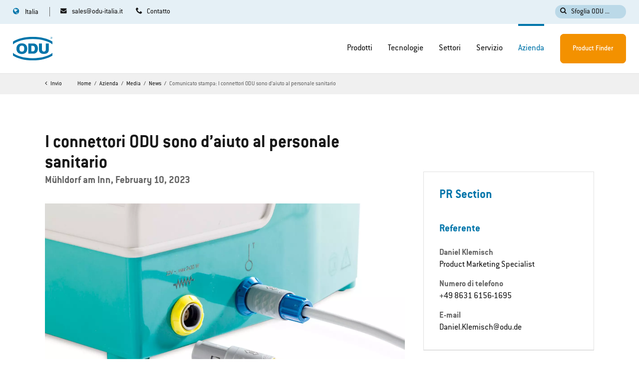

--- FILE ---
content_type: text/html; charset=utf-8
request_url: https://odu-connectors.com/it/centro-informazioni/news/i-connettori-odu-sono-daiuto-al-personale-sanitario-9681/
body_size: 14247
content:
<!DOCTYPE html>
<html lang="it">
<head>

<meta charset="utf-8">
<!-- 
	TYPO3 Website - Powered by Communiacs - www.communiacs.de

	This website is powered by TYPO3 - inspiring people to share!
	TYPO3 is a free open source Content Management Framework initially created by Kasper Skaarhoj and licensed under GNU/GPL.
	TYPO3 is copyright 1998-2026 of Kasper Skaarhoj. Extensions are copyright of their respective owners.
	Information and contribution at https://typo3.org/
-->



<title>Comunicato stampa: I connettori ODU sono d’aiuto al personale sanitario</title>
<meta name="generator" content="TYPO3 CMS">
<meta name="viewport" content="width=device-width, initial-scale=1.0">
<meta property="og:image" content="https://odu-connectors.com/fileadmin/_processed_/0/3/csm_odu-news-230209-a-professional-group-under-stress.jpg_7dcdd0d46a.png">
<meta property="og:image:url" content="https://odu-connectors.com/fileadmin/_processed_/0/3/csm_odu-news-230209-a-professional-group-under-stress.jpg_7dcdd0d46a.png">
<meta property="og:image:width" content="1600">
<meta property="og:image:height" content="840">
<meta property="og:image" content="https://cdn.odu-connectors.com/image/095128161755/image_1m5jnp8g1h1mdbc8sjcjqtbk6j/-FWEBP,100">
<meta property="og:title" content="Comunicato stampa: I connettori ODU sono d’aiuto al personale sanitario">
<meta name="twitter:card" content="summary">


<link rel="stylesheet" href="/_assets/369fecbaddba51f6af024f761a766400/Assets/css/app.1768912778.css" media="all">
<link rel="stylesheet" href="/typo3temp/assets/css/a411c0370a98bd8f3a24f3aa6ef5d0df.1760014006.css" media="all">






<link href='/_assets/369fecbaddba51f6af024f761a766400/Assets/fonts/ITCConduitforODU/ITCConduitforODU-Regular.otf' rel='preload' as='font' crossorigin='crossorigin' type='font/otf'>
        <link href='/_assets/369fecbaddba51f6af024f761a766400/Assets/fonts/ITCConduitforODU/ITCConduitforODU-Medium.otf' rel='preload' as='font' crossorigin='crossorigin' type='font/otf'>
        <link href='/_assets/369fecbaddba51f6af024f761a766400/Assets/fonts/ITCConduitforODU/ITCConduitforODU-Bold.otf' rel='preload' as='font' crossorigin='crossorigin' type='font/otf'>
        <link href='/_assets/369fecbaddba51f6af024f761a766400/Assets/fonts/icomoon/icomoon.woff?chga67' rel='preload' as='font' crossorigin='crossorigin' type='font/woff'>
        <link href='/_assets/369fecbaddba51f6af024f761a766400/Assets/fonts/icomoon/icomoon.ttf?chga67' rel='preload' as='font' crossorigin='crossorigin' type='font/ttf'>    <script id="Cookiebot" src="https://consent.cookiebot.com/uc.js" data-cbid="79dba1a6-e457-4e6a-a6f7-f7b1f25b91b5" data-framework="TCFv2.2" type="ac66036dfc90e9ea364a5316-text/javascript" async></script>      <script type="ac66036dfc90e9ea364a5316-text/javascript">      window.tx_theme = {};
      window.tx_theme.constants = {};
      window.tx_theme.constants.googlerecaptcha = {};        window.tx_theme.constants.googlerecaptcha.public_key = '6LeJobQaAAAAADfLkCLo2bArrGctkBeNLQ8bNJ45';      </script>      <script type="ac66036dfc90e9ea364a5316-text/javascript" src="https://www.google.com/recaptcha/api.js?render=6LeJobQaAAAAADfLkCLo2bArrGctkBeNLQ8bNJ45"></script>
<link rel="shortcut icon" type="image/png" href="/_assets/369fecbaddba51f6af024f761a766400/Assets/favicons/favicon.png">
<link rel="shortcut icon" type="image/png" href="/_assets/369fecbaddba51f6af024f761a766400/Assets/favicons/favicon-32.png" sizes="32x32">
<link rel="shortcut icon" type="image/png" href="/_assets/369fecbaddba51f6af024f761a766400/Assets/favicons/favicon-24.png" sizes="24x24">
<link rel="shortcut icon" type="image/png" href="/_assets/369fecbaddba51f6af024f761a766400/Assets/favicons/favicon-16.png" sizes="16x16">
<link rel="apple-touch-icon" sizes="57x57" href="/_assets/369fecbaddba51f6af024f761a766400/Assets/favicons/apple-touch-icon-57x57.png">
<link rel="apple-touch-icon" sizes="72x72" href="/_assets/369fecbaddba51f6af024f761a766400/Assets/favicons/apple-touch-icon-72x72.png">
<link rel="apple-touch-icon" sizes="76x76" href="/_assets/369fecbaddba51f6af024f761a766400/Assets/favicons/apple-touch-icon-76x76.png">
<link rel="apple-touch-icon" sizes="114x114" href="/_assets/369fecbaddba51f6af024f761a766400/Assets/favicons/apple-touch-icon-114x114.png">
<link rel="apple-touch-icon" sizes="120x120" href="/_assets/369fecbaddba51f6af024f761a766400/Assets/favicons/apple-touch-icon-120x120.png">
<link rel="apple-touch-icon" sizes="144x144" href="/_assets/369fecbaddba51f6af024f761a766400/Assets/favicons/apple-touch-icon-144x144.png">
<link rel="apple-touch-icon" sizes="152x152" href="/_assets/369fecbaddba51f6af024f761a766400/Assets/favicons/apple-touch-icon-152x152.png">

<!-- Google Tag Manager --><script data-cookieconsent="marketing" type="text/plain">(function(w,d,s,l,i){w[l]=w[l]||[];w[l].push({'gtm.start':
new Date().getTime(),event:'gtm.js'});var f=d.getElementsByTagName(s)[0],
j=d.createElement(s),dl=l!='dataLayer'?'&l='+l:'';j.async=true;j.src=
'https://www.googletagmanager.com/gtm.js?id='+i+dl;f.parentNode.insertBefore(j,f);
})(window,document,'script','dataLayer','GTM-W66547P');</script><!-- End Google Tag Manager -->      <script data-cookieconsent="marketing" type="text/plain" defer="defer" src="https://extend.vimeocdn.com/ga/126476181.js"></script>
<link rel="canonical" href="https://odu-connectors.com/it/centro-informazioni/news/i-connettori-odu-sono-daiuto-al-personale-sanitario-9681/"/>

<link rel="alternate" hreflang="en" href="https://odu-connectors.com/news-center/news/a-complete-profession-under-stress-9681/"/>
<link rel="alternate" hreflang="de" href="https://odu-connectors.com/de/aktuelles/news/eine-berufsgruppe-unter-stress-9681/"/>
<link rel="alternate" hreflang="ja" href="https://odu-connectors.com/ja/%E3%83%8B%E3%83%A5%E3%83%BC%E3%82%B9%E3%82%BB%E3%83%B3%E3%82%BF%E3%83%BC/%E8%A3%BD%E5%93%81%E4%BC%9A%E7%A4%BE%E3%82%B0%E3%83%AB%E3%83%BC%E3%83%97%E6%9C%80%E6%96%B0%E6%83%85%E5%A0%B1/a-complete-profession-under-stress-9681/"/>
<link rel="alternate" hreflang="zh" href="https://odu.com.cn/%E6%96%B0%E9%97%BB%E4%B8%AD%E5%BF%83/%E4%BA%A7%E5%93%81%E5%8F%8A%E5%85%AC%E5%8F%B8%E9%9B%86%E5%9B%A2%E5%8A%A8%E6%80%81/a-complete-profession-under-stress-9681/"/>
<link rel="alternate" hreflang="ko" href="https://odu-connectors.com/ko/%EB%89%B4%EC%8A%A4-%EC%84%BC%ED%84%B0/%EC%83%88%EC%86%8C%EC%8B%9D/a-complete-profession-under-stress-9681/"/>
<link rel="alternate" hreflang="fr" href="https://odu-connectors.com/fr/centre-dinformation/actualites/a-complete-profession-under-stress-9681/"/>
<link rel="alternate" hreflang="it" href="https://odu-connectors.com/it/centro-informazioni/news/i-connettori-odu-sono-daiuto-al-personale-sanitario-9681/"/>
<link rel="alternate" hreflang="en-gb" href="https://odu-connectors.com/uk/news-centre/news/a-complete-profession-under-stress-9681/"/>
<link rel="alternate" hreflang="da" href="https://odu-connectors.com/da/news-center/news/a-complete-profession-under-stress-9681/"/>
<link rel="alternate" hreflang="sv" href="https://odu-connectors.com/sv/news-center/news/a-complete-profession-under-stress-9681/"/>
<link rel="alternate" hreflang="en-us" href="https://odu-connectors.com/us/news-center/news/a-complete-profession-under-stress-9681/"/>
<link rel="alternate" hreflang="x-default" href="https://odu-connectors.com/news-center/news/a-complete-profession-under-stress-9681/"/>
<script type="application/ld+json" id="ext-schema-jsonld">{"@context":"https://schema.org/","@type":"WebPage"}</script>
</head>
<body class="site-211 page-9681 level-5 template-default"><!-- Google Tag Manager (noscript) -->
<noscript><iframe src="https://www.googletagmanager.com/ns.html?id=GTM-W66547P"
height="0" width="0" style="display:none;visibility:hidden"></iframe></noscript>
<!-- End Google Tag Manager (noscript) -->
<div class="page page--theme-default -page-menu-nav-bg-menu-bar-default">
    


  

  

  

  

  

  

  
      
    

  

  

  

  


<div class="module-nav module-nav--country-suggestor" style="display: none;">
  <div class="country-suggestor-bg"></div>
  <div class="country-suggestor-wrapper">
    <select id="country-suggestor-country">
      <option value=""></option>
      
        
            
            

            
            

            <option
              value="*"
              disabled
              data-active="0"
              data-link="/news-center/news/a-complete-profession-under-stress-9681/"
              data-flag="flags-int"
              data-headline="You are currently on&lt;br&gt;odu-connectors.com/it"
              data-button-change-label="Go to odu-connectors.com"
              data-button-stay-label="Stay on odu-connectors.com/it">International</option>
          
      
        
            
            

            
            

            <option
              value="DE,AT,CH"
              disabled
              data-active="0"
              data-link="/de/aktuelles/news/eine-berufsgruppe-unter-stress-9681/"
              data-flag="flags-de-at-ch"
              data-headline="Du befindest dich gerade auf&lt;br&gt;odu-connectors.com/it"
              data-button-change-label="Zu odu-connectors.com/de wechseln"
              data-button-stay-label="Auf odu-connectors.com/it bleiben">D-A-CH</option>
          
      
        
            
            

            
            

            <option
              value="JP"
              disabled
              data-active="0"
              data-link="/ja/%E3%83%8B%E3%83%A5%E3%83%BC%E3%82%B9%E3%82%BB%E3%83%B3%E3%82%BF%E3%83%BC/%E8%A3%BD%E5%93%81%E4%BC%9A%E7%A4%BE%E3%82%B0%E3%83%AB%E3%83%BC%E3%83%97%E6%9C%80%E6%96%B0%E6%83%85%E5%A0%B1/a-complete-profession-under-stress-9681/"
              data-flag="flags-jp"
              data-headline="あなたは現在、odu-connectors.com/it。"
              data-button-change-label="odu-connectors.com/ja に切り替えます"
              data-button-stay-label="odu-connectors.com/it に滞在する">日本</option>
          
      
        
            
            

            
            

            <option
              value="CN"
              disabled
              data-active="0"
              data-link="https://odu.com.cn/%E6%96%B0%E9%97%BB%E4%B8%AD%E5%BF%83/%E4%BA%A7%E5%93%81%E5%8F%8A%E5%85%AC%E5%8F%B8%E9%9B%86%E5%9B%A2%E5%8A%A8%E6%80%81/a-complete-profession-under-stress-9681/"
              data-flag="flags-cn"
              data-headline="你目前在 odu-connectors.com/it"
              data-button-change-label="转到 odu.com.cn"
              data-button-stay-label="留在 odu-connectors.com/it 上">中国</option>
          
      
        
            
            

            
            

            <option
              value="KR"
              disabled
              data-active="0"
              data-link="/ko/%EB%89%B4%EC%8A%A4-%EC%84%BC%ED%84%B0/%EC%83%88%EC%86%8C%EC%8B%9D/a-complete-profession-under-stress-9681/"
              data-flag="flags-kr"
              data-headline="현재 odu-connectors.com/it 에 있습니다."
              data-button-change-label="odu-connectors.com/ko 로 이동"
              data-button-stay-label="odu-connectors.com/it 에서 계속">한국어</option>
          
      
        
            
            

            
            

            <option
              value="FR"
              disabled
              data-active="0"
              data-link="/fr/centre-dinformation/actualites/a-complete-profession-under-stress-9681/"
              data-flag="flags-fr"
              data-headline="Tu te trouves actuellement sur odu-connectors.com/it"
              data-button-change-label="Passer à odu-connectors.com/fr"
              data-button-stay-label="Rester sur odu-connectors.com/it">France</option>
          
      
        
            
            

            
            

            <option
              value="IT"
              disabled
              data-active="1"
              data-link="/it/centro-informazioni/news/i-connettori-odu-sono-daiuto-al-personale-sanitario-9681/"
              data-flag="flags-it"
              data-headline="Sei attualmente su odu-connectors.com/it"
              data-button-change-label="Passare a odu-connectors.com/it"
              data-button-stay-label="Rimani su odu-connectors.com/it">Italia</option>
          
      
        
            
            

            
            

            <option
              value="GB"
              disabled
              data-active="0"
              data-link="/uk/news-centre/news/a-complete-profession-under-stress-9681/"
              data-flag="flags-gb"
              data-headline="You are currently on&lt;br&gt;odu-connectors.com/it"
              data-button-change-label="Go to odu-connectors.com/uk"
              data-button-stay-label="Stay on odu-connectors.com/it">UK</option>
          
      
        
            
            

            
            

            <option
              value="DK"
              disabled
              data-active="0"
              data-link="/da/news-center/news/a-complete-profession-under-stress-9681/"
              data-flag="flags-dk"
              data-headline="You are currently on&lt;br&gt;odu-connectors.com/it"
              data-button-change-label="Go to odu-connectors.com/da"
              data-button-stay-label="Stay on odu-connectors.com/it">Denmark</option>
          
      
        
            
            

            
            

            <option
              value="SE"
              disabled
              data-active="0"
              data-link="/sv/news-center/news/a-complete-profession-under-stress-9681/"
              data-flag="flags-se"
              data-headline="You are currently on&lt;br&gt;odu-connectors.com/it"
              data-button-change-label="Go to odu-connectors.com/sv"
              data-button-stay-label="Stay on odu-connectors.com/it">Sweden</option>
          
      
        
            
            

            
            

            <option
              value="US,CA,MX"
              disabled
              data-active="0"
              data-link="/us/news-center/news/a-complete-profession-under-stress-9681/"
              data-flag="flags-us"
              data-headline="You are currently on&lt;br&gt;odu-connectors.com/it"
              data-button-change-label="Go to odu-connectors.com/us"
              data-button-stay-label="Stay on odu-connectors.com/it">USA</option>
          
      
    </select>

    <div class="country-suggestor__label">
      <span class="heading delta"></span>
    </div>
    <div class="country-suggestor__content">
      <div class="content__actions">
        <a href="" class="btn -btn-alpha action__change">
          <span></span>
        </a>
        <span class="btn -btn-grey-inverted action__stay flags-it">
          <span></span>
        </span>
      </div>
    </div>
  </div>
</div>

    <!-- header -->
    <header class="page__header page__header--theme-light -meta-scroll">
  <div class="header-wrapper">
    <div class="header__topbar">
      <div class="topbar__topbar -max-width-limited-header">
        <div class="topbar__col topbar__col--left">
          
            <nav class="module-nav module-nav--contact">
              



  
  
      
      <!-- if menu lvl ungleich 2 STANDARD WIE VORHER -->
      
          
  
      <ul class="module-nav__lvl1 ">
        
        
        
          
            
          
            
          
        
        
          
          <li class="module-nav__item -small">
            <a data-pagename="sales@odu-italia.it" data-pageuid="604" href="mailto:sales@odu-italia.it?bcc=marketing%40odu.de" class="icon-mail-before">
            <span class="">
              sales@odu-italia.it
            </span>
            </a>
            
  

          </li>
          
        
          
          <li class="module-nav__item -small">
            <a data-pagename="Contatto" data-pageuid="326" href="/it/contatto/" class="icon-phone-before">
            <span class="">
              Contatto
            </span>
            </a>
            
  

          </li>
          
        
        
      </ul>
    

        
    





            </nav>
          
        </div>
        <div class="topbar__col topbar__col--right">
          
            <div class="module-searchbar">
              <div class="search__button">
                <span class="icon-search-before">Sfoglia ODU ...</span>
              </div>
              <div class="module-overlay module-overlay--search">
  
  <div class="overlay__overlay">
    <div class="overlay__background"></div>
    <div class="overlay__content">
      <div class="overlay__close"></div>
      <div class="content-wrapper">
        
  <div class="search__form">
    
      <div class="form__form form__form--product-finder">
        <div class="form__header">
          <span class="heading gamma -color-white">Cerca nel Product Finder</span>
        </div>
        <form action="https://odu-connectors.com/it/find-your-product/results/">
          <div class="form-group">
            <div class="input -optional">
              <input type="text" id="search" name="searchTerm" class="form-control">
              <div class="input-background">
                <label for="search" class="control-label">Inserire il numero di parte o la descrizione</label>
              </div>
            </div>
          </div>
          <button type="submit" class="icon-product-finder-before"></button>
        </form>
        
          <div class="form__suggestions">
            <div class="suggestions__header">
              <span class="heading epsilon -color-white">Ricerche popolari</span>
            </div>
            <div class="suggestions__list">
              
                <a href="https://odu-connectors.com/it/find-your-product/?searchTerm=611.124.105.923.000" rel="nofollow" class="list__item">
                  <span>611.124.105.923.000</span>
                </a>
              
                <a href="https://odu-connectors.com/it/find-your-product/?searchTerm=
G12*" rel="nofollow" class="list__item">
                  <span>
G12*</span>
                </a>
              
                <a href="https://odu-connectors.com/it/find-your-product/?searchTerm=
Fiber Optic" rel="nofollow" class="list__item">
                  <span>
Fiber Optic</span>
                </a>
              
                <a href="https://odu-connectors.com/it/find-your-product/?searchTerm=
tool" rel="nofollow" class="list__item">
                  <span>
tool</span>
                </a>
              
            </div>
          </div>
        
      </div>
    
    <div class="form__form form__form--indexed-search">
      <div class="form__header">
        <span class="heading gamma -color-white">Cerca nel sito</span>
      </div>
      <form id="tx-solr-search-form-pi-results" action="/it/search/">
        <input type="hidden" name="L" value="8"/>
        <input type="hidden" name="id" value="736" />
        <div class="form-group">
          <div class="input -optional">
            <input type="text" id="search-word" name="q" class="form-control tx-solr-suggest">
            <div class="input-background">
              <label for="search" class="control-label">Inserire la parola chiave</label>
            </div>
          </div>
        </div>
        <button type="submit" class="icon-search-before"></button>
      </form>
      
        <div class="form__suggestions">
          <div class="suggestions__header">
            <span class="heading epsilon -color-white">Ricerche popolari</span>
          </div>
          <div class="suggestions__list">
            
              <a href="/it/search/?L=8&id=736&q=rohs" rel="nofollow" class="list__item">
                <span>rohs</span>
              </a>
            
              <a href="/it/search/?L=8&id=736&q=
assemblaggio cavi" rel="nofollow" class="list__item">
                <span>
assemblaggio cavi</span>
              </a>
            
              <a href="/it/search/?L=8&id=736&q=
alta tensione" rel="nofollow" class="list__item">
                <span>
alta tensione</span>
              </a>
            
              <a href="/it/search/?L=8&id=736&q=
aerospace" rel="nofollow" class="list__item">
                <span>
aerospace</span>
              </a>
            
          </div>
        </div>
      
    </div>
  </div>

      </div>
    </div>
  </div>
</div>

            </div>
          
          
        </div>
      </div>
    </div>
    <div class="header__header">
      <div class="col-wrapper -max-width-limited-header">
        <div class="col">
          
            <nav class="module-nav module-nav--language-switch">
              



  
      
    

  
      
    

  
      
    

  
      
    

  
      
    

  
      
    

  
      
    

  
      
    

  
      
    

  
      
    

  
      
    


<div class="module-nav module-nav--lang" >
  <div class="nav__lang">
    
      
    
      
    
      
    
      
    
      
    
      
    
      
        <div class="nav__current">
          <div class="icon-globe-before current__flag flags-it">
            <span class="flag__label flag__label--mobile bold">IT</span>
            <span class="flag__label flag__label--desktop meta">Italia</span>
          </div>
        </div>
      
    
      
    
      
    
      
    
      
    
    <nav class="nav__available">
      <div class="nav__available__wrapper">
        <div class="available__header">
          <div class="header__title"><span class="bold heading gamma">Scegliere un paese:</span></div>
          <div class="header__close-icon"><span></span></div>
        </div>
        <div class="available__langs">
          
            
                <div class="available__lang">
                  <a href="/news-center/news/a-complete-profession-under-stress-9681/">
                    <div class="lang__flag flags-int">
                      <span class="flag__label meta -color-text-alpha">International</span>
                    </div>
                  </a>
                </div>
              
          
            
                <div class="available__lang">
                  <a href="/de/aktuelles/news/eine-berufsgruppe-unter-stress-9681/">
                    <div class="lang__flag flags-de-at-ch">
                      <span class="flag__label meta -color-text-alpha">D-A-CH</span>
                    </div>
                  </a>
                </div>
              
          
            
                <div class="available__lang">
                  <a href="/ja/%E3%83%8B%E3%83%A5%E3%83%BC%E3%82%B9%E3%82%BB%E3%83%B3%E3%82%BF%E3%83%BC/%E8%A3%BD%E5%93%81%E4%BC%9A%E7%A4%BE%E3%82%B0%E3%83%AB%E3%83%BC%E3%83%97%E6%9C%80%E6%96%B0%E6%83%85%E5%A0%B1/a-complete-profession-under-stress-9681/">
                    <div class="lang__flag flags-jp">
                      <span class="flag__label meta -color-text-alpha">日本</span>
                    </div>
                  </a>
                </div>
              
          
            
                <div class="available__lang">
                  <a href="https://odu.com.cn/%E6%96%B0%E9%97%BB%E4%B8%AD%E5%BF%83/%E4%BA%A7%E5%93%81%E5%8F%8A%E5%85%AC%E5%8F%B8%E9%9B%86%E5%9B%A2%E5%8A%A8%E6%80%81/a-complete-profession-under-stress-9681/">
                    <div class="lang__flag flags-cn">
                      <span class="flag__label meta -color-text-alpha">中国</span>
                    </div>
                  </a>
                </div>
              
          
            
                <div class="available__lang">
                  <a href="/ko/%EB%89%B4%EC%8A%A4-%EC%84%BC%ED%84%B0/%EC%83%88%EC%86%8C%EC%8B%9D/a-complete-profession-under-stress-9681/">
                    <div class="lang__flag flags-kr">
                      <span class="flag__label meta -color-text-alpha">한국어</span>
                    </div>
                  </a>
                </div>
              
          
            
                <div class="available__lang">
                  <a href="/fr/centre-dinformation/actualites/a-complete-profession-under-stress-9681/">
                    <div class="lang__flag flags-fr">
                      <span class="flag__label meta -color-text-alpha">France</span>
                    </div>
                  </a>
                </div>
              
          
            
          
            
                <div class="available__lang">
                  <a href="/uk/news-centre/news/a-complete-profession-under-stress-9681/">
                    <div class="lang__flag flags-gb">
                      <span class="flag__label meta -color-text-alpha">UK</span>
                    </div>
                  </a>
                </div>
              
          
            
                <div class="available__lang">
                  <a href="/da/news-center/news/a-complete-profession-under-stress-9681/">
                    <div class="lang__flag flags-dk">
                      <span class="flag__label meta -color-text-alpha">Denmark</span>
                    </div>
                  </a>
                </div>
              
          
            
                <div class="available__lang">
                  <a href="/sv/news-center/news/a-complete-profession-under-stress-9681/">
                    <div class="lang__flag flags-se">
                      <span class="flag__label meta -color-text-alpha">Sweden</span>
                    </div>
                  </a>
                </div>
              
          
            
                <div class="available__lang">
                  <a href="/us/news-center/news/a-complete-profession-under-stress-9681/">
                    <div class="lang__flag flags-us">
                      <span class="flag__label meta -color-text-alpha">USA</span>
                    </div>
                  </a>
                </div>
              
          
          <div class="available__lang--placeholder"></div>
          <div class="available__lang--placeholder"></div>
        </div>
      </div>
    </nav>
  </div>
</div>



            </nav>
          
          <div class="module-logo">
            <a href="/it/">      <svg xmlns="http://www.w3.org/2000/svg" xmlns:xlink="http://www.w3.org/1999/xlink" width="86" height="53" viewBox="0 0 86 53" aria-label="ODU Connectors">
        <defs>
          <polygon id="odu-logo-a" points=".309 .969 5.04 .969 5.04 5.706 .309 5.706"/>
          <polygon id="odu-logo-c" points=".001 .689 85.04 .689 85.04 16.999 .001 16.999"/>
          <polygon id="odu-logo-e" points=".001 .969 85.039 .969 85.039 17.279 .001 17.279"/>
        </defs>
        <g fill="none" fill-rule="evenodd">
          <path fill="#0075AA" d="M62.4215 15.6126L56.0185 15.6126 56.0185 29.4846C56.0285 32.2046 57.1835 34.2756 58.9325 35.6996 60.6805 37.1226 63.2315 37.8396 66.5835 37.8496 69.9335 37.8396 72.4745 37.1226 74.2065 35.6996 75.9365 34.2756 77.0805 32.2046 77.0895 29.4846L77.0895 15.6126 70.6885 15.6126 70.6895 28.9326C70.6895 31.1516 68.8315 32.9606 66.5535 32.9606 64.2815 32.9606 62.4125 31.1426 62.4165 28.9396L62.4215 15.6126zM53.7145 26.4168C53.5455 15.9798 45.1745 15.5378 45.1745 15.5378L33.1065 15.5378 33.1065 37.2948 45.1745 37.2948C45.1745 37.2948 53.5455 36.8508 53.7145 26.4168M47.0625 26.4458C47.1995 32.7618 42.6345 32.4878 42.6345 32.4878L39.4515 32.4878 39.4515 20.4528 42.6345 20.4528C42.6345 20.4528 47.1995 20.1298 47.0625 26.4458M7.4479 26.5994C7.4839 30.1854 8.5239 32.9904 10.5709 35.0114 12.6159 37.0334 15.4549 38.0644 19.0859 38.0964 22.7139 38.0644 25.5469 37.0334 27.5829 35.0114 29.6209 32.9904 30.6559 30.1854 30.6899 26.5994 30.6559 23.0134 29.6209 20.2094 27.5829 18.1884 25.5469 16.1644 22.7139 15.1374 19.0859 15.1014 15.4549 15.1374 12.6159 16.1644 10.5709 18.1884 8.5239 20.2094 7.4839 23.0134 7.4479 26.5994M13.9579 26.5094C13.9459 24.2854 14.3579 22.6394 15.1909 21.5674 16.0239 20.4954 17.3339 19.9644 19.1179 19.969365 20.9009 19.9644 22.2039 20.4954 23.0259 21.5674 23.8479 22.6394 24.2549 24.2854 24.2419 26.5094 24.2549 28.7344 23.8479 30.3824 23.0259 31.4534 22.2039 32.5254 20.9009 33.0574 19.1179 33.0514502 17.3339 33.0574 16.0239 32.5254 15.1909 31.4534 14.3579 30.3824 13.9459 28.7344 13.9579 26.5094M82.0583 3.262L82.7803 3.262C82.9313 3.262 83.0523 3.247 83.1393 3.215 83.2253 3.182 83.2893 3.132 83.3343 3.062 83.3803 2.992 83.4013 2.916 83.4013 2.835 83.4013 2.715 83.3583 2.616 83.2703 2.538 83.1853 2.461 83.0493 2.422 82.8603 2.422L82.0583 2.422 82.0583 3.262zM81.7203 4.679L81.7203 2.141 82.8473 2.141C83.0733 2.141 83.2453 2.165 83.3613 2.21 83.4803 2.256 83.5733 2.337 83.6433 2.453 83.7143 2.567 83.7483 2.695 83.7483 2.835 83.7483 3.015 83.6913 3.167 83.5743 3.29 83.4583 3.413 83.2783 3.491 83.0333 3.526 83.1253 3.567 83.1913 3.609 83.2383 3.651 83.3353 3.741 83.4303 3.854 83.5153 3.988L83.9553 4.679 83.5363 4.679 83.2003 4.151C83.1013 4 83.0223 3.883 82.9573 3.802 82.8943 3.721 82.8373 3.664 82.7873 3.632 82.7363 3.6 82.6853 3.577 82.6343 3.565 82.5953 3.556 82.5343 3.552 82.4463 3.552L82.0583 3.552 82.0583 4.679 81.7203 4.679z"/>
          <g transform="translate(80 .032)">
            <mask id="odu-logo-b" fill="#fff">
              <use xlink:href="#odu-logo-a"/>
            </mask>
            <path fill="#0075AA" d="M2.6715,0.9687 C2.3535,0.9697 2.0535,1.0257 1.7785,1.1407 C1.5005,1.2537 1.2505,1.4197 1.0295,1.6367 C0.7935,1.8707 0.6155,2.1327 0.4925,2.4237 C0.3725,2.7157 0.3115,3.0197 0.3095,3.3367 C0.3115,3.6467 0.3685,3.9427 0.4845,4.2227 C0.6015,4.5027 0.7705,4.7567 0.9895,4.9867 C1.2195,5.2207 1.4775,5.3997 1.7605,5.5207 C2.0475,5.6427 2.3515,5.7047 2.6715,5.7057 C2.9775,5.7047 3.2745,5.6457 3.5605,5.5297 C3.8405,5.4127 4.1045,5.2427 4.3395,5.0177 C4.5675,4.7987 4.7385,4.5447 4.8585,4.2607 C4.9785,3.9737 5.0375,3.6677 5.0395,3.3367 C5.0375,3.0217 4.9835,2.7217 4.8725,2.4397 C4.7605,2.1577 4.5955,1.9057 4.3775,1.6817 C4.1485,1.4467 3.8895,1.2697 3.6005,1.1497 C3.3095,1.0297 2.9995,0.9687 2.6715,0.9687 M2.6785,1.3177 C2.9545,1.3187 3.2165,1.3707 3.4595,1.4737 C3.7035,1.5757 3.9255,1.7267 4.1215,1.9257 C4.3095,2.1167 4.4495,2.3317 4.5445,2.5707 C4.6425,2.8107 4.6905,3.0677 4.6905,3.3367 C4.6905,3.6157 4.6395,3.8767 4.5375,4.1207 C4.4345,4.3647 4.2885,4.5817 4.0955,4.7687 C3.8965,4.9577 3.6765,5.1027 3.4345,5.2007 C3.1915,5.2997 2.9365,5.3487 2.6715,5.3497 C2.4005,5.3487 2.1415,5.2957 1.8975,5.1907 C1.6535,5.0877 1.4335,4.9347 1.2395,4.7357 C1.0505,4.5407 0.9075,4.3257 0.8105,4.0897 C0.7135,3.8527 0.6665,3.6017 0.6635,3.3367 C0.6665,3.0667 0.7175,2.8057 0.8185,2.5577 C0.9215,2.3117 1.0725,2.0867 1.2745,1.8867 C1.4625,1.6997 1.6765,1.5587 1.9115,1.4637 C2.1475,1.3667 2.4025,1.3187 2.6785,1.3177" mask="url(#odu-logo-b)"/>
          </g>
          <g transform="translate(0 35.032)">
            <mask id="odu-logo-d" fill="#fff">
              <use xlink:href="#odu-logo-c"/>
            </mask>
            <path fill="#0075AA" d="M0.0006,0.6948 L0.0006,6.6358 C9.6246,12.9218 25.0836,16.9998 42.5166,16.9998 C59.9536,16.9998 75.4166,12.9198 85.0396,6.6298 L85.0396,0.6888 C77.2876,7.0688 61.9186,12.1968 42.5166,12.1968 C23.1206,12.1968 7.7566,7.0718 0.0006,0.6948" mask="url(#odu-logo-d)"/>
          </g>
          <g transform="translate(0 .032)">
            <mask id="odu-logo-f" fill="#fff">
              <use xlink:href="#odu-logo-e"/>
            </mask>
            <path fill="#0075AA" d="M42.5163,0.9687 C25.0833,0.9687 9.6243,5.0457 -0.0007,11.3317 L-0.0007,17.2727 C7.7563,10.8957 23.1203,5.7717 42.5163,5.7717 C61.9173,5.7717 77.2873,10.8987 85.0393,17.2787 L85.0393,11.3377 C75.4163,5.0477 59.9533,0.9687 42.5163,0.9687" mask="url(#odu-logo-f)"/>
          </g>
        </g>
      </svg></a>
          </div>
          <div class="module-nav module-nav--mobile">
            <div class="module-nav module-nav--hamburger">
              <div class="hamburger__icon">
                <div class="line"></div>
                <div class="line"></div>
                <div class="line"></div>
              </div>
              <span class="hamburger__text">Menu</span>
            </div>
            <div class="module-nav-wrapper">
              <div class="module-nav module-nav--header">
              </div>
              
                  <div class="main__default" data-return="Invio" data-overview="Panoramica">
                    <nav class="module-nav module-nav--main">
                      <div class="nav__main">
                        
                            



  
  
      
      <!-- if menu lvl ungleich 2 STANDARD WIE VORHER -->
      
          
  
      <ul class="module-nav__lvl1 ">
        
        
        
          
            
              
                
                  
                
              
                
                  
                
              
                
                  
                
              
                
                  
                
              
            
          
            
              
                
                  
                
              
                
                  
                
              
                
                  
                
              
                
              
                
              
                
                  
                
              
                
              
                
              
            
          
            
              
                
                  
                
              
                
                  
                
              
                
                  
                
              
                
                  
                
              
                
              
            
          
            
              
                
                  
                
              
                
                  
                
              
            
          
            
              
                
                  
                
              
                
                  
                
              
            
          
        
        
          
          <li class="module-nav__item module-nav__item--hasSubpages -big">
            <a data-pagename="Prodotti" data-pageuid="237" href="/it/prodotti/">
            <span class="">
              Prodotti
            </span>
            </a>
            
  
    
        
            
  
      
      <!-- if menu lvl ungleich 2 STANDARD WIE VORHER -->
      
          
              <div class="module-nav__lvl2 module-nav__lvl2--mega-menu-wrapper -has-image">
                <div class="module-nav__lvl2--mega-menu-inner-wrapper -max-width-limited-header">
                  
  
      <ul class="module-nav__lvl2 ">
        
        
        
        
          
            
          
          <li class="module-nav__item module-nav__item--hasSubpages -small">
            <a data-pagename="Connettori circolari" data-pageuid="296" href="/it/prodotti/connettori-circolari/">
            <span class="">
              Connettori circolari
            </span>
            </a>
            
  
    
        
  
      
      <!-- if menu lvl ungleich 2 STANDARD WIE VORHER -->
      
          
  
      <ul class="module-nav__lvl3 ">
        
        
        
        
          
          <li class="module-nav__item -small">
            <a data-pagename="ODU MINI-SNAP®" data-pageuid="379" href="/it/prodotti/connettori-circolari/odu-mini-snap/">
            <span class="">
              ODU MINI-SNAP®
            </span>
            </a>
            
  

          </li>
          
        
          
          <li class="module-nav__item -small">
            <a data-pagename="ODU MEDI-SNAP®" data-pageuid="400" href="/it/prodotti/connettori-circolari/odu-medi-snap/">
            <span class="">
              ODU MEDI-SNAP®
            </span>
            </a>
            
  

          </li>
          
        
          
          <li class="module-nav__item -small">
            <a data-pagename="ODU MINI-MED®" data-pageuid="403" href="/it/prodotti/connettori-circolari/odu-mini-med/">
            <span class="">
              ODU MINI-MED®
            </span>
            </a>
            
  

          </li>
          
        
          
          <li class="module-nav__item -small">
            <a data-pagename="ODU AMC®" data-pageuid="406" href="/it/prodotti/connettori-circolari/odu-amc/">
            <span class="">
              ODU AMC®
            </span>
            </a>
            
  

          </li>
          
        
          
          <li class="module-nav__item -small">
            <a data-pagename="ODU AMC® Serie T" data-pageuid="402" href="/it/prodotti/connettori-circolari/odu-amc-serie-t/">
            <span class="">
              ODU AMC® Serie T
            </span>
            </a>
            
  

          </li>
          
        
          
          <li class="module-nav__item -small">
            <a data-pagename="ODU AMC® High-Density" data-pageuid="468" href="/it/prodotti/connettori-circolari/odu-amc-high-density/">
            <span class="">
              ODU AMC® High-Density
            </span>
            </a>
            
  

          </li>
          
        
          
          <li class="module-nav__item -small">
            <a data-pagename="ODU AMC® Easy-Clean" data-pageuid="467" href="/it/prodotti/connettori-circolari/odu-amc-easy-clean/">
            <span class="">
              ODU AMC® Easy-Clean
            </span>
            </a>
            
  

          </li>
          
        
          
          <li class="module-nav__item -small">
            <a data-pagename="ODU AMC® Threaded" data-pageuid="401" href="/it/prodotti/connettori-circolari/odu-amc-threaded/">
            <span class="">
              ODU AMC® Threaded
            </span>
            </a>
            
  

          </li>
          
        
          
          <li class="module-nav__item -small">
            <a data-pagename="ODU AMC® NP" data-pageuid="8991" href="/it/prodotti/connettori-circolari/odu-amc-np/">
            <span class="">
              ODU AMC® NP
            </span>
            </a>
            
  

          </li>
          
        
        
      </ul>
    

        
    

      
  

          </li>
          
        
          
            
          
          <li class="module-nav__item module-nav__item--hasSubpages -small">
            <a data-pagename="Connettori modulari" data-pageuid="297" href="/it/prodotti/connettori-modulari/">
            <span class="">
              Connettori modulari
            </span>
            </a>
            
  
    
        
  
      
      <!-- if menu lvl ungleich 2 STANDARD WIE VORHER -->
      
          
  
      <ul class="module-nav__lvl3 ">
        
        
        
        
          
          <li class="module-nav__item -small">
            <a data-pagename="ODU-MAC® Blue-Line" data-pageuid="984" href="/it/prodotti/connettori-modulari/odu-mac-blue-line/">
            <span class="">
              ODU-MAC® Blue-Line
            </span>
            </a>
            
  

          </li>
          
        
          
          <li class="module-nav__item -small">
            <a data-pagename="ODU-MAC® White-Line" data-pageuid="502" href="/it/prodotti/connettori-modulari/odu-mac-white-line/">
            <span class="">
              ODU-MAC® White-Line
            </span>
            </a>
            
  

          </li>
          
        
          
          <li class="module-nav__item -small">
            <a data-pagename="ODU-MAC® Silver-Line" data-pageuid="501" href="/it/prodotti/connettori-modulari/odu-mac-silver-line/">
            <span class="">
              ODU-MAC® Silver-Line
            </span>
            </a>
            
  

          </li>
          
        
          
          <li class="module-nav__item -small">
            <a data-pagename="ODU DOCK Silver-Line" data-pageuid="504" href="/it/prodotti/connettori-modulari/odu-dock-silver-line/">
            <span class="">
              ODU DOCK Silver-Line
            </span>
            </a>
            
  

          </li>
          
        
          
          <li class="module-nav__item -small">
            <a data-pagename="ODU-MAC® Power Connector" data-pageuid="10791" href="/it/prodotti/connettori-modulari/odu-mac-power-connector/">
            <span class="">
              ODU-MAC® Power Connector
            </span>
            </a>
            
  

          </li>
          
        
          
          <li class="module-nav__item -small">
            <a data-pagename="ODU-MAC® Black-Line / Interconnessioni di massa" data-pageuid="505" href="https://odu-interconnect.com/" target="_blank">
            <span class="">
              ODU-MAC® Black-Line / Interconnessioni di massa
            </span>
            </a>
            
  

          </li>
          
        
        
      </ul>
    

        
    

      
  

          </li>
          
        
          
            
          
          <li class="module-nav__item module-nav__item--hasSubpages -small">
            <a data-pagename="Contatti elettrici" data-pageuid="298" href="/it/prodotti/contatti-elettrici/">
            <span class="">
              Contatti elettrici
            </span>
            </a>
            
  
    
        
  
      
      <!-- if menu lvl ungleich 2 STANDARD WIE VORHER -->
      
          
  
      <ul class="module-nav__lvl3 ">
        
        
        
        
          
          <li class="module-nav__item -small">
            <a data-pagename="ODU LAMTAC®" data-pageuid="497" href="/it/prodotti/contatti-elettrici/odu-lamtac/">
            <span class="">
              ODU LAMTAC®
            </span>
            </a>
            
  

          </li>
          
        
          
          <li class="module-nav__item -small">
            <a data-pagename="ODU SPRINGTAC®" data-pageuid="496" href="/it/prodotti/contatti-elettrici/odu-springtac/">
            <span class="">
              ODU SPRINGTAC®
            </span>
            </a>
            
  

          </li>
          
        
          
          <li class="module-nav__item -small">
            <a data-pagename="ODU SPRINGTAC® Flatsocket" data-pageuid="498" href="/it/prodotti/contatti-elettrici/connettore-femmina-piatto-odu-springtac/">
            <span class="">
              ODU SPRINGTAC® Flatsocket
            </span>
            </a>
            
  

          </li>
          
        
          
          <li class="module-nav__item -small">
            <a data-pagename="ODU TURNTAC®" data-pageuid="499" href="/it/prodotti/contatti-elettrici/odu-turntac/">
            <span class="">
              ODU TURNTAC®
            </span>
            </a>
            
  

          </li>
          
        
        
      </ul>
    

        
    

      
  

          </li>
          
        
          
            
          
          <li class="module-nav__item module-nav__item--hasSubpages -small">
            <a data-pagename="Ispirazione" data-pageuid="11498" href="/it/prodotti/ispirazione/">
            <span class="">
              Ispirazione
            </span>
            </a>
            
  
    
        
  
      
      <!-- if menu lvl ungleich 2 STANDARD WIE VORHER -->
      
          
  
      <ul class="module-nav__lvl3 ">
        
        
        
        
          
          <li class="module-nav__item -small">
            <a data-pagename="Novità sul prodotto" data-pageuid="9499" href="/it/prodotti/novita-sul-prodotto/">
            <span class="">
              Novità sul prodotto
            </span>
            </a>
            
  

          </li>
          
        
          
          <li class="module-nav__item -small">
            <a data-pagename="Products you dream of" data-pageuid="9601" href="/it/prodotti/products-you-dream-of/">
            <span class="">
              Products you dream of
            </span>
            </a>
            
  

          </li>
          
        
          
          <li class="module-nav__item -small">
            <a data-pagename="Soluzioni personalizzate" data-pageuid="300" href="/it/prodotti/soluzioni-personalizzate/">
            <span class="">
              Soluzioni personalizzate
            </span>
            </a>
            
  

          </li>
          
        
        
      </ul>
    

        
    

      
  

          </li>
          
              
            
        
        
          
            <li class="module-nav__item module-nav__item--placeholder"></li>
          
            <li class="module-nav__item module-nav__item--placeholder"></li>
          
            <li class="module-nav__item module-nav__item--placeholder"></li>
          
        
      </ul>
    

                  
                    <div class="mega-menu-image">
                      <img src="https://cdn.odu-connectors.com/image/095128161755/image_ebeuo151jl3475bh2p77hh4g0m/-FWEBP,100" width="800" height="620" alt="" />
                      <div class="mega-menu-image-content">
                        <div class="mega-menu-image-content-heading">
                          <span class="heading delta -centered">Trovate la soluzione adatta a voi</span>
                          <span class="heading epsilon -centered">La categoria di prodotti più adatta a voi in pochi clic.</span>
                        </div>
                        <div class="mega-menu-image-content-button">
                          <a href="/it/product-matcher/" class="btn -btn-orange-inverted">
                            <span>Product Matcher</span>
                          </a>
                        </div>
                      </div>
                    </div>
                  
                </div>
              </div>
            
        
    

          
      
  

          </li>
          
        
          
          <li class="module-nav__item module-nav__item--hasSubpages -small">
            <a data-pagename="Tecnologie" data-pageuid="238" href="/it/tecnologie/">
            <span class="">
              Tecnologie
            </span>
            </a>
            
  
    
        
            
  
      
      <!-- if menu lvl ungleich 2 STANDARD WIE VORHER -->
      
          
              
                  
  
      <ul class="module-nav__lvl2 ">
        
        
        
        
          
            
          
          <li class="module-nav__item module-nav__item--hasSubpages -small">
            <a data-pagename="Assemblaggio cavi" data-pageuid="301" href="/it/tecnologie/assemblaggio-cavi/">
            <span class="">
              Assemblaggio cavi
            </span>
            </a>
            
  
    
        
  
      
      <!-- if menu lvl ungleich 2 STANDARD WIE VORHER -->
      
          
  
      <ul class="module-nav__lvl3 ">
        
        
        
        
          
          <li class="module-nav__item -has-icon -small">
            <a data-pagename="FAQ" data-pageuid="8298" href="/it/tecnologie/assemblaggio-cavi/#faq-cable-assembly">
            <span class="icon-faq-before">
              FAQ
            </span>
            </a>
            
  

          </li>
          
        
        
      </ul>
    

        
    

      
  

          </li>
          
        
          
            
          
          <li class="module-nav__item module-nav__item--hasSubpages -small">
            <a data-pagename="Fibra ottica" data-pageuid="303" href="/it/tecnologie/fibra-ottica/">
            <span class="">
              Fibra ottica
            </span>
            </a>
            
  
    
        
  
      
      <!-- if menu lvl ungleich 2 STANDARD WIE VORHER -->
      
          
  
      <ul class="module-nav__lvl3 ">
        
        
        
        
          
          <li class="module-nav__item -has-icon -small">
            <a data-pagename="FAQ" data-pageuid="7991" href="/it/tecnologie/fibra-ottica/#faq-fiber-optic">
            <span class="icon-faq-before">
              FAQ
            </span>
            </a>
            
  

          </li>
          
        
          
          <li class="module-nav__item -has-icon -small">
            <a data-pagename="Download" data-pageuid="7535" href="/it/tecnologie/fibra-ottica/download/">
            <span class="icon-download-before">
              Download
            </span>
            </a>
            
  

          </li>
          
        
          
          <li class="module-nav__item -small">
            <a data-pagename="Expanded Beam Performance" data-pageuid="7109" href="/it/tecnologie/fibra-ottica/expanded-beam-performance/">
            <span class="">
              Expanded Beam Performance
            </span>
            </a>
            
  

          </li>
          
        
          
          <li class="module-nav__item -small">
            <a data-pagename="Expanded Beam" data-pageuid="716" href="/it/tecnologie/fibra-ottica/expanded-beam/">
            <span class="">
              Expanded Beam
            </span>
            </a>
            
  

          </li>
          
        
          
          <li class="module-nav__item -small">
            <a data-pagename="Physical Contact" data-pageuid="717" href="/it/tecnologie/fibra-ottica/physical-contact/">
            <span class="">
              Physical Contact
            </span>
            </a>
            
  

          </li>
          
        
          
          <li class="module-nav__item -small">
            <a data-pagename="POF" data-pageuid="718" href="/it/tecnologie/fibra-ottica/pof/">
            <span class="">
              POF
            </span>
            </a>
            
  

          </li>
          
        
        
      </ul>
    

        
    

      
  

          </li>
          
        
          
            
          
          <li class="module-nav__item module-nav__item--hasSubpages -small">
            <a data-pagename="Trasmissione dati" data-pageuid="304" href="/it/tecnologie/trasmissione-dati/">
            <span class="">
              Trasmissione dati
            </span>
            </a>
            
  
    
        
  
      
      <!-- if menu lvl ungleich 2 STANDARD WIE VORHER -->
      
          
  
      <ul class="module-nav__lvl3 ">
        
        
        
        
          
          <li class="module-nav__item -has-icon -small">
            <a data-pagename="FAQ" data-pageuid="8287" href="/it/tecnologie/trasmissione-dati/#faq-data-technology">
            <span class="icon-faq-before">
              FAQ
            </span>
            </a>
            
  

          </li>
          
        
        
      </ul>
    

        
    

      
  

          </li>
          
        
          
            
          
          <li class="module-nav__item -small">
            <a data-pagename="Compatibilità elettromagnetica" data-pageuid="309" href="/it/tecnologie/compatibilita-elettromagnetica/">
            <span class="">
              Compatibilità elettromagnetica
            </span>
            </a>
            
  

          </li>
          
              
            
        
          
            
          
          <li class="module-nav__item -small">
            <a data-pagename="Alta tensione" data-pageuid="12470" href="/it/tecnologie/alta-tensione/">
            <span class="">
              Alta tensione
            </span>
            </a>
            
  

          </li>
          
        
          
            
          
          <li class="module-nav__item module-nav__item--hasSubpages -small">
            <a data-pagename="Soluzioni di sovrastampaggio in silicone" data-pageuid="302" href="/it/tecnologie/soluzioni-di-sistema-sovrastampate-di-silicone/">
            <span class="">
              Soluzioni di sovrastampaggio in silicone
            </span>
            </a>
            
  
    
        
  
      
      <!-- if menu lvl ungleich 2 STANDARD WIE VORHER -->
      
          
  
      <ul class="module-nav__lvl3 ">
        
        
        
        
          
          <li class="module-nav__item -has-icon -small">
            <a data-pagename="FAQ" data-pageuid="8313" href="/it/tecnologie/soluzioni-di-sistema-sovrastampate-di-silicone/#faq-silicone-overmolded">
            <span class="icon-faq-before">
              FAQ
            </span>
            </a>
            
  

          </li>
          
        
        
      </ul>
    

        
    

      
  

          </li>
          
        
          
            
          
          <li class="module-nav__item -small">
            <a data-pagename="Tipi di collegamento" data-pageuid="306" href="/it/tecnologie/tipi-di-collegamento/">
            <span class="">
              Tipi di collegamento
            </span>
            </a>
            
  

          </li>
          
        
          
            
          
          <li class="module-nav__item -small">
            <a data-pagename="Tenuta" data-pageuid="307" href="/it/tecnologie/tenuta/">
            <span class="">
              Tenuta
            </span>
            </a>
            
  

          </li>
          
              
            
        
        
          
            <li class="module-nav__item module-nav__item--placeholder"></li>
          
            <li class="module-nav__item module-nav__item--placeholder"></li>
          
            <li class="module-nav__item module-nav__item--placeholder"></li>
          
        
      </ul>
    

                
            
        
    

          
      
  

          </li>
          
        
          
          <li class="module-nav__item module-nav__item--hasSubpages -big">
            <a data-pagename="Settori" data-pageuid="239" href="/it/settori/">
            <span class="">
              Settori
            </span>
            </a>
            
  
    
        
            
  
      
      <!-- if menu lvl ungleich 2 STANDARD WIE VORHER -->
      
          
              
                  <div class="module-nav__lvl2 module-nav__lvl2--mega-menu-wrapper -image-menu">
                    <div class="module-nav__lvl2--mega-menu-inner-wrapper -max-width-limited-header">
                      
  
      <ul class="module-nav__lvl2 ">
        
            <li class="module-nav__item module-nav__item--hasSubpages">
              <a data-pagename="Medicina" data-pageuid="1504" href="/it/settori/medicina/">
                
                    <span>Medicina</span>
                  
                
                  <div class="mega-menu-image -hide-mobile">
                    <img src="https://cdn.odu-connectors.com/image/095128161755/image_r5n5foncnt6eb6gu73dievoe7l/-FWEBP,100" width="800" height="620" alt="ODU Medical" />
                  </div>
                  <div class="bg-overlay -hide-mobile"></div>
                
              </a>
              
  
    
        
  
      
      <!-- if menu lvl ungleich 2 STANDARD WIE VORHER -->
      
          
  
      <ul class="module-nav__lvl3 ">
        
        
        
        
          
          <li class="module-nav__item -has-icon -small">
            <a data-pagename="Prodotti" data-pageuid="8442" href="/it/settori/medicina/#prodotti">
            <span class="icon-products-before">
              Prodotti
            </span>
            </a>
            
  

          </li>
          
        
          
          <li class="module-nav__item -has-icon -small">
            <a data-pagename="Applicazioni" data-pageuid="1533" href="/it/settori/medicina/applicazioni/">
            <span class="icon-rocket-before">
              Applicazioni
            </span>
            </a>
            
  

          </li>
          
        
        
      </ul>
    

        
    

      
  

            </li>
        
            <li class="module-nav__item module-nav__item--hasSubpages">
              <a data-pagename="Misurazione e controllo" data-pageuid="313" href="/it/settori/misurazione-e-controllo/">
                
                    <span>Misurazione &amp; controllo</span>
                  
                
                  <div class="mega-menu-image -hide-mobile">
                    <img src="https://cdn.odu-connectors.com/image/095128161755/image_kbdnunhme578b1ribcni2cdh1i/-FWEBP,100" width="800" height="620" alt="ODU Tests &amp; Measurement" />
                  </div>
                  <div class="bg-overlay -hide-mobile"></div>
                
              </a>
              
  
    
        
  
      
      <!-- if menu lvl ungleich 2 STANDARD WIE VORHER -->
      
          
  
      <ul class="module-nav__lvl3 ">
        
        
        
        
          
          <li class="module-nav__item -has-icon -small">
            <a data-pagename="Prodotti" data-pageuid="8459" href="/it/settori/misurazione-e-controllo/#prodotti">
            <span class="icon-products-before">
              Prodotti
            </span>
            </a>
            
  

          </li>
          
        
          
          <li class="module-nav__item -has-icon -small">
            <a data-pagename="Applicazioni" data-pageuid="1534" href="/it/settori/misurazione-e-controllo/applicazioni/">
            <span class="icon-rocket-before">
              Applicazioni
            </span>
            </a>
            
  

          </li>
          
        
        
      </ul>
    

        
    

      
  

            </li>
        
            <li class="module-nav__item module-nav__item--hasSubpages">
              <a data-pagename="Sistemi militari, di sicurezza e comunicazione" data-pageuid="314" href="/it/settori/sistemi-militari-di-sicurezza-e-comunicazione/">
                
                    <span>Sistemi militare &amp; securezza</span>
                  
                
                  <div class="mega-menu-image -hide-mobile">
                    <img src="https://cdn.odu-connectors.com/image/095128161755/image_24kj267o155n5b73p1r6aptb3f/-FWEBP,100" width="800" height="620" alt="ODU Military &amp; Security" />
                  </div>
                  <div class="bg-overlay -hide-mobile"></div>
                
              </a>
              
  
    
        
  
      
      <!-- if menu lvl ungleich 2 STANDARD WIE VORHER -->
      
          
  
      <ul class="module-nav__lvl3 ">
        
        
        
        
          
          <li class="module-nav__item -has-icon -small">
            <a data-pagename="Prodotti" data-pageuid="8470" href="/it/settori/sistemi-militari-di-sicurezza-e-comunicazione/#prodotti">
            <span class="icon-products-before">
              Prodotti
            </span>
            </a>
            
  

          </li>
          
        
          
          <li class="module-nav__item -has-icon -small">
            <a data-pagename="Applicazioni" data-pageuid="1535" href="/it/settori/sistemi-militari-di-sicurezza-e-comunicazione/applicazioni/">
            <span class="icon-rocket-before">
              Applicazioni
            </span>
            </a>
            
  

          </li>
          
        
        
      </ul>
    

        
    

      
  

            </li>
        
            <li class="module-nav__item module-nav__item--hasSubpages">
              <a data-pagename="Industriale" data-pageuid="315" href="/it/settori/industriale/">
                
                    <span>Industriale</span>
                  
                
                  <div class="mega-menu-image -hide-mobile">
                    <img src="https://cdn.odu-connectors.com/image/095128161755/image_m3ub5tfm615vpc5fhlmgvqkp2c/-FWEBP,100" width="800" height="620" alt="ODU Industrial" />
                  </div>
                  <div class="bg-overlay -hide-mobile"></div>
                
              </a>
              
  
    
        
  
      
      <!-- if menu lvl ungleich 2 STANDARD WIE VORHER -->
      
          
  
      <ul class="module-nav__lvl3 ">
        
        
        
        
          
          <li class="module-nav__item -has-icon -small">
            <a data-pagename="Prodotti" data-pageuid="8481" href="/it/settori/industriale/#prodotti">
            <span class="icon-products-before">
              Prodotti
            </span>
            </a>
            
  

          </li>
          
        
          
          <li class="module-nav__item -has-icon -small">
            <a data-pagename="Applicazioni" data-pageuid="1536" href="/it/settori/industriale/applicazioni/">
            <span class="icon-rocket-before">
              Applicazioni
            </span>
            </a>
            
  

          </li>
          
        
        
      </ul>
    

        
    

      
  

            </li>
        
            <li class="module-nav__item">
              <a data-pagename="Automotive" data-pageuid="316" href="https://odu-automotive.com/it/" target="_blank">
                
                    <span>Automotive</span>
                  
                
                  <div class="mega-menu-image -hide-mobile">
                    <img src="https://cdn.odu-connectors.com/image/095128161755/image_poe1rjl0mp1078hpps43vkq97r/-FWEBP,100" width="800" height="620" alt="Hier zu ODU AUTOMOTIVE" />
                  </div>
                  <div class="bg-overlay -hide-mobile"></div>
                
              </a>
              
  

            </li>
        
      </ul>
    

                    </div>
                  </div>
                
            
        
    

          
      
  

          </li>
          
        
          
          <li class="module-nav__item module-nav__item--hasSubpages -big">
            <a data-pagename="Servizio" data-pageuid="11511" href="/it/servizio/">
            <span class="">
              Servizio
            </span>
            </a>
            
  
    
        
            
  
      
      <!-- if menu lvl ungleich 2 STANDARD WIE VORHER -->
      
          
              <div class="module-nav__lvl2 module-nav__lvl2--mega-menu-wrapper ">
                <div class="module-nav__lvl2--mega-menu-inner-wrapper -max-width-limited-header">
                  
  
      <ul class="module-nav__lvl2 -centered-menu">
        
        
        
        
          
            
          
          <li class="module-nav__item module-nav__item--hasSubpages -small">
            <a data-pagename="Cerca &amp; Trova" data-pageuid="11512" href="/it/servizio/cerca-trova/">
            <span class="">
              Cerca &amp; Trova
            </span>
            </a>
            
  
    
        
  
      
      <!-- if menu lvl ungleich 2 STANDARD WIE VORHER -->
      
          
  
      <ul class="module-nav__lvl3 ">
        
        
        
        
          
          <li class="module-nav__item -small">
            <a data-pagename="Contatto" data-pageuid="11515" href="/it/contatto/">
            <span class="">
              Contatto
            </span>
            </a>
            
  

          </li>
          
        
          
          <li class="module-nav__item -small">
            <a data-pagename="Product Finder" data-pageuid="11517" href="/it/find-your-product/">
            <span class="">
              Product Finder
            </span>
            </a>
            
  

          </li>
          
        
          
          <li class="module-nav__item -small">
            <a data-pagename="Product Matcher" data-pageuid="12679" href="/it/product-matcher/">
            <span class="">
              Product Matcher
            </span>
            </a>
            
  

          </li>
          
        
          
          <li class="module-nav__item -small">
            <a data-pagename="Distributori" data-pageuid="8811" href="/it/servizio/cerca-trova/distributori/">
            <span class="">
              Distributori
            </span>
            </a>
            
  

          </li>
          
        
        
      </ul>
    

        
    

      
  

          </li>
          
        
          
            
          
          <li class="module-nav__item module-nav__item--hasSubpages -small">
            <a data-pagename="Materiale informativo" data-pageuid="11513" href="/it/servizio/materiale-informativo/">
            <span class="">
              Materiale informativo
            </span>
            </a>
            
  
    
        
  
      
      <!-- if menu lvl ungleich 2 STANDARD WIE VORHER -->
      
          
  
      <ul class="module-nav__lvl3 ">
        
        
        
        
          
          <li class="module-nav__item -small">
            <a data-pagename="Downloads" data-pageuid="11606" href="/it/documentazione-tecnica/download/">
            <span class="">
              Downloads
            </span>
            </a>
            
  

          </li>
          
        
          
          <li class="module-nav__item -small">
            <a data-pagename="Istruzioni di montaggio" data-pageuid="11056" href="/it/documentazione-tecnica/istruzioni-di-montaggio/">
            <span class="">
              Istruzioni di montaggio
            </span>
            </a>
            
  

          </li>
          
        
          
          <li class="module-nav__item -small">
            <a data-pagename="Dati CAD" data-pageuid="1560" href="/it/documentazione-tecnica/dati-cad/">
            <span class="">
              Dati CAD
            </span>
            </a>
            
  

          </li>
          
        
          
          <li class="module-nav__item -small">
            <a data-pagename="Video" data-pageuid="11617" href="/it/documentazione-tecnica/video/">
            <span class="">
              Video
            </span>
            </a>
            
  

          </li>
          
        
          
          <li class="module-nav__item -small">
            <a data-pagename="Rapporti di prova" data-pageuid="12019" href="/it/servizio/materiale-informativo/rapporti-di-prova/">
            <span class="">
              Rapporti di prova
            </span>
            </a>
            
  

          </li>
          
        
        
      </ul>
    

        
    

      
  

          </li>
          
        
        
          
            <li class="module-nav__item module-nav__item--placeholder"></li>
          
            <li class="module-nav__item module-nav__item--placeholder"></li>
          
            <li class="module-nav__item module-nav__item--placeholder"></li>
          
        
      </ul>
    

                  
                </div>
              </div>
            
        
    

          
      
  

          </li>
          
        
          
          <li class="module-nav__item module-nav__item--hasSubpages module-nav__item--active -big">
            <a data-pagename="Azienda" data-pageuid="11499" href="/it/azienda/">
            <span class="">
              Azienda
            </span>
            </a>
            
  
    
        
            
  
      
      <!-- if menu lvl ungleich 2 STANDARD WIE VORHER -->
      
          
              <div class="module-nav__lvl2 module-nav__lvl2--mega-menu-wrapper ">
                <div class="module-nav__lvl2--mega-menu-inner-wrapper -max-width-limited-header">
                  
  
      <ul class="module-nav__lvl2 -centered-menu">
        
        
        
        
          
            
          
          <li class="module-nav__item module-nav__item--hasSubpages -small">
            <a data-pagename="Informazioni su ODU" data-pageuid="294" href="/it/azienda/informazioni-su-odu/">
            <span class="">
              Informazioni su ODU
            </span>
            </a>
            
  
    
        
  
      
      <!-- if menu lvl ungleich 2 STANDARD WIE VORHER -->
      
          
  
      <ul class="module-nav__lvl3 ">
        
        
        
        
          
          <li class="module-nav__item -small">
            <a data-pagename="Gruppo ODU" data-pageuid="11477" href="/it/azienda/informazioni-su-odu/gruppo-odu/">
            <span class="">
              Gruppo ODU
            </span>
            </a>
            
  

          </li>
          
        
          
          <li class="module-nav__item -small">
            <a data-pagename="Certificazioni" data-pageuid="971" href="/it/azienda/informazioni-su-odu/certificazioni/">
            <span class="">
              Certificazioni
            </span>
            </a>
            
  

          </li>
          
        
          
          <li class="module-nav__item -small">
            <a data-pagename="Così nasce il vostro prodotto" data-pageuid="348" href="/it/azienda/informazioni-su-odu/cosi-nasce-il-vostro-prodotto/">
            <span class="">
              Così nasce il vostro prodotto
            </span>
            </a>
            
  

          </li>
          
        
          
          <li class="module-nav__item -small">
            <a data-pagename="Sostenibilità" data-pageuid="10092" href="/it/azienda/informazioni-su-odu/sostenibilita/">
            <span class="">
              Sostenibilità
            </span>
            </a>
            
  

          </li>
          
        
        
      </ul>
    

        
    

      
  

          </li>
          
        
          
            
          
          <li class="module-nav__item module-nav__item--hasSubpages module-nav__item--active -small">
            <a data-pagename="Media" data-pageuid="11510" href="/it/azienda/media/">
            <span class="">
              Media
            </span>
            </a>
            
  
    
        
  
      
      <!-- if menu lvl ungleich 2 STANDARD WIE VORHER -->
      
          
  
      <ul class="module-nav__lvl3 ">
        
        
        
        
          
          <li class="module-nav__item module-nav__item--active -small">
            <a data-pagename="News" data-pageuid="319" href="/it/centro-informazioni/news/">
            <span class="">
              News
            </span>
            </a>
            
  

          </li>
          
        
          
          <li class="module-nav__item -small">
            <a data-pagename="Eventi in calendario" data-pageuid="646" href="/it/centro-informazioni/eventi-in-calendario/">
            <span class="">
              Eventi in calendario
            </span>
            </a>
            
  

          </li>
          
        
          
          <li class="module-nav__item -small">
            <a data-pagename="Download" data-pageuid="317" href="/it/documentazione-tecnica/download/">
            <span class="">
              Download
            </span>
            </a>
            
  

          </li>
          
        
          
          <li class="module-nav__item -small">
            <a data-pagename="Video" data-pageuid="318" href="/it/documentazione-tecnica/video/">
            <span class="">
              Video
            </span>
            </a>
            
  

          </li>
          
        
        
      </ul>
    

        
    

      
  

          </li>
          
        
        
          
            <li class="module-nav__item module-nav__item--placeholder"></li>
          
            <li class="module-nav__item module-nav__item--placeholder"></li>
          
            <li class="module-nav__item module-nav__item--placeholder"></li>
          
        
      </ul>
    

                  
                </div>
              </div>
            
        
    

          
      
  

          </li>
          
        
        
      </ul>
    

        
    





                          
                      </div>
                      
                      
                        <div class="nav__cta">
                          

<div id="page-9681-header-cta" class="content-item module-button">
    <div class="button-wrapper">
        
            <div class="button__link">
                
                        
                                <a href="/it/find-your-product/" data-pagename="Product Finder" class="btn -btn-orange -header-btn">
                                    <span>Product Finder</span>
                                </a>
                            
                    
            </div>
        
    </div>
</div>



                        </div>
                      
                    </nav>
                  </div>
                
            </div>
          </div>
        </div>
      </div>
    </div>
    

    <div class="mega-menu-darken-wrapper">
      <div class="mega-menu-darken-bg"></div>
    </div>
  </div>
</header>




    <!-- content -->
    <main class="page__content">
        
  <!--TYPO3SEARCH_begin-->



<div class="section-row module-breadcrumb -bg-border-light">
  <div class="col-wrapper -max-width-limited">
    <div class="col">
      






<nav class="module-nav module-nav--breadcrumb">

  
      <div class="breadcrumb__back">
        <a href="/it/centro-informazioni/news/">
        <i class="icon-angle-left-before"></i><span>Invio</span>
        </a>
      </div>
    

  <div class="swiper-container">
    <div class="swiper-wrapper">
      
        <div class="swiper-slide module-nav__item">
          
              <a href="/it/">
                <span>Home</span>
              </a>
            
        </div>
      
        <div class="swiper-slide module-nav__item">
          
              <a href="/it/azienda/">
                <span>Azienda</span>
              </a>
            
        </div>
      
        <div class="swiper-slide module-nav__item">
          
              <a href="/it/azienda/media/">
                <span>Media</span>
              </a>
            
        </div>
      
        <div class="swiper-slide module-nav__item">
          
              <a href="/it/centro-informazioni/news/">
                <span>News</span>
              </a>
            
        </div>
      
        <div class="swiper-slide module-nav__item module-nav__item--active">
          
              <span>Comunicato stampa: I connettori ODU sono d’aiuto al personale sanitario</span>
            
        </div>
      
    </div>
  </div>
</nav>


    </div>
  </div>
</div>










        <div class="section-row -padded-wide">
    


    


        
            
    <div class="col-wrapper l-2col l-2col-b2 l-2col-b2-66-33 l-2col-b2-66-33--normal -max-width-limited none-right">
        
    <div class="col col-one ">
        
            

<div class="content-item module-headline-paragraph ">
  
    <div class="headline-paragraph__headline">
      
        <h1 class=" ">I connettori ODU sono d’aiuto al personale sanitario</h1>
      
      
        <h2 class=" epsilon">Mühldorf am Inn, February 10, 2023</h2>
      
    </div>
  
  
</div>



        
            



        <div class="content-item module-image">
            
    
        
    


  <div class="module-image-preloaded   -no-alpha">
    
      <div class="image-preloaded__image">
        <div class="image-preloaded__placeholder">
          <div class="img" style="padding-bottom: calc((900/1600) * 100%)" data-img-src="https://cdn.odu-connectors.com/image/095128161755/image_1m5jnp8g1h1mdbc8sjcjqtbk6j/-FWEBP,100" data-img-alt="" data-img-title=""></div>
        </div>
        
            <div class="image-preloaded__loaded"></div>
          
        
        
      </div>
    
    
  </div>







    

    

        </div>
    












        
            

<div class="content-item module-headline-paragraph ">
  
  
      <p>Secondo il Rapporto MLP sulla Salute 2022, una tendenza preoccupante è evidente da tempo, anche senza contare la Pandemia di Covid-19 e altre crisi sanitarie che hanno colpito la popolazione mondiale negli ultimi anni: nei paesi occidentali l'aumento dell’età media e dell’aspettativa di vita della popolazione comporterà per gli Stati interessati una diminuzione delle entrate fiscali (la popolazione in pensione paga meno tasse e tendenzialmente è parca nei consumi), un aumento delle spese sanitarie e una crescente carenza di manodopera qualificata nei luoghi di lavoro.<br> Una buona assistenza sanitaria è possibile solo con un numero sufficiente di operatori qualificati e con anni di esperienza sul campo, mentre per il futuro si prevedono grossi problemi di successione e avvicendamento tra il (numeroso) personale anziano che andrà in pensione e il (poco) personale giovane che dovrebbe prendere il suo posto. Questo non riguarda solo i medici, anche il personale infermieristico sta diventando sempre più difficile da reclutare e, inoltre, da trattenere. Per contrastare la carenza di personale qualificato, è necessario migliorare le condizioni di lavoro, prevedere attività formative e di aggiornamento costanti e una migliore retribuzione.</p>
<p><strong>Per maggiori informazioni, consultate i nostri comunicati stampa nella barra laterale!</strong></p>
    
</div>



        
    </div>

        
    <div class="col col-two ">
        
            







        <div class="section-row -padded-wide">
    


    

<div class="content-item module-contact-person">
  <div class="contact-person__body">
    
    
      <div class="contact-person__company">
        
          <div class="company__title">
            <span class="heading delta">PR Section</span>
          </div>
        
        
      </div>
    
    
        
            <div class="contact-person__contact-person">
              <div class="contact-person__header">
                <span class="heading epsilon">Referente</span>
              </div>
              <div class="contact-person__title">
                <span class="heading zeta">Daniel Klemisch</span>
              </div>
              <div class="contact-person__person">
                <p>Product Marketing Specialist</p>
              </div>
            </div>
          
      
    
      <div class="contact-person__phone">
        <div class="phone__title">
          <span class="heading zeta">Numero di telefono</span>
        </div>
        <div class="phone__phone">
          <a href="tel:+49 8631 6156-1695" target="_blank">+49 8631 6156-1695</a>
        </div>
      </div>
    
    
      <div class="contact-person__email">
        <div class="phone__title">
          <span class="heading zeta">E-mail</span>
        </div>
        <div class="phone__phone">
          <a href="mailto:Daniel.Klemisch@odu.de?bcc=marketing%40odu.de" target="_blank" title="Daniel.Klemisch@odu.de" rel="nofollow">Daniel.Klemisch@odu.de</a>
        </div>
      </div>
    
  </div>
  
</div>



</div>

        
            

<div class="content-item module-downloads-box">
    
        <div class="downloads-box__header">
            
                <span class="heading epsilon">Downloads</span>
            
            
                <span class="heading zeta">Press release</span>
            
        </div>
    
    <div class="downloads-box__items">
        
            
                    
    <div class="items__item items__item--download">
        <a href="https://cdn.odu-connectors.com/asset/095128161755/document_v9u77qomph27f425m9abeja05e/2023-02-09-odu-a-_professional-group-under-stress-en.pdf?content-disposition=inline" rel="nofollow">
            <div class="item__title">
                <span>English (PDF)</span>
            </div>
            <div class="item__icon icon-download-before"></div>
        </a>
    </div>

                
        
            
                    
    <div class="items__item items__item--download">
        <a href="https://cdn.odu-connectors.com/asset/095128161755/document_64qhgkbt9p2ov67csv0nllis50/2023-02-09-odu-eine-berufsgruppe-unter-stress-de.pdf?content-disposition=inline" rel="nofollow">
            <div class="item__title">
                <span>Deutsch (PDF)</span>
            </div>
            <div class="item__icon icon-download-before"></div>
        </a>
    </div>

                
        
            
                    
    <div class="items__item items__item--download">
        <a href="https://cdn.odu-connectors.com/asset/095128161755/document_n7aont26950cp6vrjjae4qei5m/2023-02-09-odu-i-connettori-odu-sono-daiuto-al-personal-it.pdf?content-disposition=inline" rel="nofollow">
            <div class="item__title">
                <span>Italiano (PDF)</span>
            </div>
            <div class="item__icon icon-download-before"></div>
        </a>
    </div>

                
        
            
                    
    <div class="items__item items__item--divider"></div>

                
        
            
                    
    <div class="items__item items__item--download">
        <a href="https://cdn.odu-connectors.com/asset/095128161755/other_if5ao6pikh2477mqi23heoff14/2023-02-09-odu-a-professional-group-under-stress.zip?content-disposition=inline" rel="nofollow">
            <div class="item__title">
                <span>Image (ZIP)</span>
            </div>
            <div class="item__icon icon-download-before"></div>
        </a>
    </div>

                
        
    </div>
</div>






        
    </div>

    </div>

        
    








</div>





        
    


        
    

        <div class="section-row -padded-wide -bg-alpha-light">
    


    <div class="col-wrapper l-1col -max-width-limited   ">
    <div class="col ">
        
            
<div class="content-item module-card-cross"><div class="card-cross__wrapper"><a href="/it/centro-informazioni/news/nuovo-video-one-standard-ahead-12822/" class="card-cross"><div class="card-cross__date"><span class="meta">12.12.2025</span></div><div class="card-cross__title"><span class="heading epsilon">Nuovo video: One standard ahead – Contatti e adattatori per la ricarica dei veicoli elettrici</span></div><div class="card-cross__link"><div class="link -link-alpha"><span>Leggi di più</span></div></div></a><a href="/it/centro-informazioni/news/odu-macr-black-line-compact-class-12813/" class="card-cross"><div class="card-cross__date"><span class="meta">27.11.2025</span></div><div class="card-cross__title"><span class="heading epsilon">ODU-MAC® Black-Line Compact Class: Estensione dell&#039;interconnessione di massa</span></div><div class="card-cross__link"><div class="link -link-alpha"><span>Leggi di più</span></div></div></a></div></div>


        
    </div>
</div>


</div>
<!--TYPO3SEARCH_end-->

    </main>

    <!-- footer -->
    <footer class="page__footer page__footer--default">
    

    
        <div class="footer__nav -max-width-limited">
            <div class="footer__general">
                <div class="general__headline">
                    <span>ODU GmbH & Co. KG</span>
                </div>
                <nav class="general__general">
                    



  
  
      
      <!-- if menu lvl ungleich 2 STANDARD WIE VORHER -->
      
          
  
      <ul class="module-nav__lvl1 ">
        
        
        
          
            
          
            
          
            
          
            
          
            
          
        
        
          
          <li class="module-nav__item -small">
            <a data-pagename="Su ODU" data-pageuid="335" href="/it/azienda/informazioni-su-odu/">
            <span class="">
              Su ODU
            </span>
            </a>
            
  

          </li>
          
        
          
          <li class="module-nav__item -small">
            <a data-pagename="ODU Express" data-pageuid="9946" href="/it/odu-express/">
            <span class="">
              ODU Express
            </span>
            </a>
            
  

          </li>
          
        
          
          <li class="module-nav__item -small">
            <a data-pagename="Contatti" data-pageuid="339" href="/it/contatto/">
            <span class="">
              Contatti
            </span>
            </a>
            
  

          </li>
          
        
          
          <li class="module-nav__item -small">
            <a data-pagename="Download" data-pageuid="341" href="/it/documentazione-tecnica/download/">
            <span class="">
              Download
            </span>
            </a>
            
  

          </li>
          
        
          
          <li class="module-nav__item -small">
            <a data-pagename="Extranet" data-pageuid="3043" href="https://extranet.odu-connectors.com/">
            <span class="">
              Extranet
            </span>
            </a>
            
  

          </li>
          
        
        
      </ul>
    

        
    





                </nav>
            </div>
            <div class="footer__products">
                <div class="products__headline">
                    <span>Trova un prodotto</span>
                </div>
                <nav class="products__product">
                    



  
  
      
      <!-- if menu lvl ungleich 2 STANDARD WIE VORHER -->
      
          
  
      <ul class="module-nav__lvl1 ">
        
        
        
          
            
          
            
          
            
          
            
          
            
          
        
        
          
          <li class="module-nav__item -small">
            <a data-pagename="Product Finder" data-pageuid="1567" href="/it/find-your-product/">
            <span class="">
              Product Finder
            </span>
            </a>
            
  

          </li>
          
        
          
          <li class="module-nav__item -small">
            <a data-pagename="Product Matcher" data-pageuid="12630" href="/it/product-matcher/">
            <span class="">
              Product Matcher
            </span>
            </a>
            
  

          </li>
          
        
          
          <li class="module-nav__item -small">
            <a data-pagename="Prodotti" data-pageuid="332" href="/it/prodotti/">
            <span class="">
              Prodotti
            </span>
            </a>
            
  

          </li>
          
        
          
          <li class="module-nav__item -small">
            <a data-pagename="Tecnologia dei prodotti" data-pageuid="333" href="/it/tecnologie/">
            <span class="">
              Tecnologia dei prodotti
            </span>
            </a>
            
  

          </li>
          
        
          
          <li class="module-nav__item -small">
            <a data-pagename="Settori" data-pageuid="334" href="/it/settori/">
            <span class="">
              Settori
            </span>
            </a>
            
  

          </li>
          
        
        
      </ul>
    

        
    





                </nav>
            </div>
            <div class="footer__socialmedia">
                <div class="socialmedia__headline">
                    <span>Social media</span>
                </div>
                <nav class="socialmedia__social">
                    



  
  
      
      <!-- if menu lvl ungleich 2 STANDARD WIE VORHER -->
      
          
  
      <ul class="module-nav__lvl1 ">
        
        
        
          
            
          
            
          
        
        
          
          <li class="module-nav__item -small">
            <a data-pagename="LinkedIn" data-pageuid="329" href="https://www.linkedin.com/company/odu-connectors" target="_blank" class="icon-linkedin-before">
            <span class="">
              LinkedIn
            </span>
            </a>
            
  

          </li>
          
        
          
          <li class="module-nav__item -small">
            <a data-pagename="YouTube" data-pageuid="327" href="https://www.youtube.com/user/ODUSteckverbinder" target="_blank" class="icon-youtube-before">
            <span class="">
              YouTube
            </span>
            </a>
            
  

          </li>
          
        
        
      </ul>
    

        
    





                </nav>
            </div>
        </div>
    
    <div class="footer__footer">
  <div class="col-wrapper -max-width-limited">
    <div class="footer__backtotop icon-angle-up-before">

    </div>
    <div class="col__copyright">
      <span class="meta bold">&copy; 2026 ODU GmbH &amp; Co.KG</span>
    </div>
    <nav class="col__nav">
      



  
  
      
      <!-- if menu lvl ungleich 2 STANDARD WIE VORHER -->
      
          
  
      <ul class="module-nav__lvl1 ">
        
        
        
          
            
          
            
          
            
          
            
          
        
        
          
          <li class="module-nav__item -small">
            <a data-pagename="Dichiarazione di non responsabilità" data-pageuid="7805" href="/it/disclaimer/">
            <span class="">
              Dichiarazione di non responsabilità
            </span>
            </a>
            
  

          </li>
          
        
          
          <li class="module-nav__item -small">
            <a data-pagename="Note legali" data-pageuid="2415" href="/it/note-legali/">
            <span class="">
              Note legali
            </span>
            </a>
            
  

          </li>
          
        
          
          <li class="module-nav__item -small">
            <a data-pagename="Politica sulla riservatezza" data-pageuid="2905" href="/it/politica-sulla-riservatezza/">
            <span class="">
              Politica sulla riservatezza
            </span>
            </a>
            
  

          </li>
          
        
          
          <li class="module-nav__item -small">
            <a data-pagename="Termini generali e condizioni" data-pageuid="223" href="/it/termini-generali-e-condizioni/" target="_blank">
            <span class="">
              Termini generali e condizioni
            </span>
            </a>
            
  

          </li>
          
        
        
      </ul>
    

        
    





    </nav>
  </div>
</div>



</footer>

    
</div>

<script src="/_assets/369fecbaddba51f6af024f761a766400/Assets/js/app.1768912778.js" defer="defer" type="ac66036dfc90e9ea364a5316-text/javascript"></script>
<script src="/_assets/369fecbaddba51f6af024f761a766400/Assets/js/alpine.1768912778.js" defer="defer" type="ac66036dfc90e9ea364a5316-text/javascript"></script>


<foreignObject><script src="/cdn-cgi/scripts/7d0fa10a/cloudflare-static/rocket-loader.min.js" data-cf-settings="ac66036dfc90e9ea364a5316-|49" defer></script></foreignObject><script>(function(){function c(){var b=a.contentDocument||a.contentWindow.document;if(b){var d=b.createElement('script');d.innerHTML="window.__CF$cv$params={r:'9c23cd389e95a53e',t:'MTc2OTEzNDcxOA=='};var a=document.createElement('script');a.src='/cdn-cgi/challenge-platform/scripts/jsd/main.js';document.getElementsByTagName('head')[0].appendChild(a);";b.getElementsByTagName('head')[0].appendChild(d)}}if(document.body){var a=document.createElement('iframe');a.height=1;a.width=1;a.style.position='absolute';a.style.top=0;a.style.left=0;a.style.border='none';a.style.visibility='hidden';document.body.appendChild(a);if('loading'!==document.readyState)c();else if(window.addEventListener)document.addEventListener('DOMContentLoaded',c);else{var e=document.onreadystatechange||function(){};document.onreadystatechange=function(b){e(b);'loading'!==document.readyState&&(document.onreadystatechange=e,c())}}}})();</script><script defer src="https://static.cloudflareinsights.com/beacon.min.js/vcd15cbe7772f49c399c6a5babf22c1241717689176015" integrity="sha512-ZpsOmlRQV6y907TI0dKBHq9Md29nnaEIPlkf84rnaERnq6zvWvPUqr2ft8M1aS28oN72PdrCzSjY4U6VaAw1EQ==" data-cf-beacon='{"version":"2024.11.0","token":"870e5509c12842608f540eecaceb44ca","server_timing":{"name":{"cfCacheStatus":true,"cfEdge":true,"cfExtPri":true,"cfL4":true,"cfOrigin":true,"cfSpeedBrain":true},"location_startswith":null}}' crossorigin="anonymous"></script>
</body>
</html>

--- FILE ---
content_type: text/html; charset=utf-8
request_url: https://www.google.com/recaptcha/api2/anchor?ar=1&k=6LeJobQaAAAAADfLkCLo2bArrGctkBeNLQ8bNJ45&co=aHR0cHM6Ly9vZHUtY29ubmVjdG9ycy5jb206NDQz&hl=en&v=PoyoqOPhxBO7pBk68S4YbpHZ&size=invisible&anchor-ms=20000&execute-ms=30000&cb=5zdg0y7c4pc5
body_size: 48942
content:
<!DOCTYPE HTML><html dir="ltr" lang="en"><head><meta http-equiv="Content-Type" content="text/html; charset=UTF-8">
<meta http-equiv="X-UA-Compatible" content="IE=edge">
<title>reCAPTCHA</title>
<style type="text/css">
/* cyrillic-ext */
@font-face {
  font-family: 'Roboto';
  font-style: normal;
  font-weight: 400;
  font-stretch: 100%;
  src: url(//fonts.gstatic.com/s/roboto/v48/KFO7CnqEu92Fr1ME7kSn66aGLdTylUAMa3GUBHMdazTgWw.woff2) format('woff2');
  unicode-range: U+0460-052F, U+1C80-1C8A, U+20B4, U+2DE0-2DFF, U+A640-A69F, U+FE2E-FE2F;
}
/* cyrillic */
@font-face {
  font-family: 'Roboto';
  font-style: normal;
  font-weight: 400;
  font-stretch: 100%;
  src: url(//fonts.gstatic.com/s/roboto/v48/KFO7CnqEu92Fr1ME7kSn66aGLdTylUAMa3iUBHMdazTgWw.woff2) format('woff2');
  unicode-range: U+0301, U+0400-045F, U+0490-0491, U+04B0-04B1, U+2116;
}
/* greek-ext */
@font-face {
  font-family: 'Roboto';
  font-style: normal;
  font-weight: 400;
  font-stretch: 100%;
  src: url(//fonts.gstatic.com/s/roboto/v48/KFO7CnqEu92Fr1ME7kSn66aGLdTylUAMa3CUBHMdazTgWw.woff2) format('woff2');
  unicode-range: U+1F00-1FFF;
}
/* greek */
@font-face {
  font-family: 'Roboto';
  font-style: normal;
  font-weight: 400;
  font-stretch: 100%;
  src: url(//fonts.gstatic.com/s/roboto/v48/KFO7CnqEu92Fr1ME7kSn66aGLdTylUAMa3-UBHMdazTgWw.woff2) format('woff2');
  unicode-range: U+0370-0377, U+037A-037F, U+0384-038A, U+038C, U+038E-03A1, U+03A3-03FF;
}
/* math */
@font-face {
  font-family: 'Roboto';
  font-style: normal;
  font-weight: 400;
  font-stretch: 100%;
  src: url(//fonts.gstatic.com/s/roboto/v48/KFO7CnqEu92Fr1ME7kSn66aGLdTylUAMawCUBHMdazTgWw.woff2) format('woff2');
  unicode-range: U+0302-0303, U+0305, U+0307-0308, U+0310, U+0312, U+0315, U+031A, U+0326-0327, U+032C, U+032F-0330, U+0332-0333, U+0338, U+033A, U+0346, U+034D, U+0391-03A1, U+03A3-03A9, U+03B1-03C9, U+03D1, U+03D5-03D6, U+03F0-03F1, U+03F4-03F5, U+2016-2017, U+2034-2038, U+203C, U+2040, U+2043, U+2047, U+2050, U+2057, U+205F, U+2070-2071, U+2074-208E, U+2090-209C, U+20D0-20DC, U+20E1, U+20E5-20EF, U+2100-2112, U+2114-2115, U+2117-2121, U+2123-214F, U+2190, U+2192, U+2194-21AE, U+21B0-21E5, U+21F1-21F2, U+21F4-2211, U+2213-2214, U+2216-22FF, U+2308-230B, U+2310, U+2319, U+231C-2321, U+2336-237A, U+237C, U+2395, U+239B-23B7, U+23D0, U+23DC-23E1, U+2474-2475, U+25AF, U+25B3, U+25B7, U+25BD, U+25C1, U+25CA, U+25CC, U+25FB, U+266D-266F, U+27C0-27FF, U+2900-2AFF, U+2B0E-2B11, U+2B30-2B4C, U+2BFE, U+3030, U+FF5B, U+FF5D, U+1D400-1D7FF, U+1EE00-1EEFF;
}
/* symbols */
@font-face {
  font-family: 'Roboto';
  font-style: normal;
  font-weight: 400;
  font-stretch: 100%;
  src: url(//fonts.gstatic.com/s/roboto/v48/KFO7CnqEu92Fr1ME7kSn66aGLdTylUAMaxKUBHMdazTgWw.woff2) format('woff2');
  unicode-range: U+0001-000C, U+000E-001F, U+007F-009F, U+20DD-20E0, U+20E2-20E4, U+2150-218F, U+2190, U+2192, U+2194-2199, U+21AF, U+21E6-21F0, U+21F3, U+2218-2219, U+2299, U+22C4-22C6, U+2300-243F, U+2440-244A, U+2460-24FF, U+25A0-27BF, U+2800-28FF, U+2921-2922, U+2981, U+29BF, U+29EB, U+2B00-2BFF, U+4DC0-4DFF, U+FFF9-FFFB, U+10140-1018E, U+10190-1019C, U+101A0, U+101D0-101FD, U+102E0-102FB, U+10E60-10E7E, U+1D2C0-1D2D3, U+1D2E0-1D37F, U+1F000-1F0FF, U+1F100-1F1AD, U+1F1E6-1F1FF, U+1F30D-1F30F, U+1F315, U+1F31C, U+1F31E, U+1F320-1F32C, U+1F336, U+1F378, U+1F37D, U+1F382, U+1F393-1F39F, U+1F3A7-1F3A8, U+1F3AC-1F3AF, U+1F3C2, U+1F3C4-1F3C6, U+1F3CA-1F3CE, U+1F3D4-1F3E0, U+1F3ED, U+1F3F1-1F3F3, U+1F3F5-1F3F7, U+1F408, U+1F415, U+1F41F, U+1F426, U+1F43F, U+1F441-1F442, U+1F444, U+1F446-1F449, U+1F44C-1F44E, U+1F453, U+1F46A, U+1F47D, U+1F4A3, U+1F4B0, U+1F4B3, U+1F4B9, U+1F4BB, U+1F4BF, U+1F4C8-1F4CB, U+1F4D6, U+1F4DA, U+1F4DF, U+1F4E3-1F4E6, U+1F4EA-1F4ED, U+1F4F7, U+1F4F9-1F4FB, U+1F4FD-1F4FE, U+1F503, U+1F507-1F50B, U+1F50D, U+1F512-1F513, U+1F53E-1F54A, U+1F54F-1F5FA, U+1F610, U+1F650-1F67F, U+1F687, U+1F68D, U+1F691, U+1F694, U+1F698, U+1F6AD, U+1F6B2, U+1F6B9-1F6BA, U+1F6BC, U+1F6C6-1F6CF, U+1F6D3-1F6D7, U+1F6E0-1F6EA, U+1F6F0-1F6F3, U+1F6F7-1F6FC, U+1F700-1F7FF, U+1F800-1F80B, U+1F810-1F847, U+1F850-1F859, U+1F860-1F887, U+1F890-1F8AD, U+1F8B0-1F8BB, U+1F8C0-1F8C1, U+1F900-1F90B, U+1F93B, U+1F946, U+1F984, U+1F996, U+1F9E9, U+1FA00-1FA6F, U+1FA70-1FA7C, U+1FA80-1FA89, U+1FA8F-1FAC6, U+1FACE-1FADC, U+1FADF-1FAE9, U+1FAF0-1FAF8, U+1FB00-1FBFF;
}
/* vietnamese */
@font-face {
  font-family: 'Roboto';
  font-style: normal;
  font-weight: 400;
  font-stretch: 100%;
  src: url(//fonts.gstatic.com/s/roboto/v48/KFO7CnqEu92Fr1ME7kSn66aGLdTylUAMa3OUBHMdazTgWw.woff2) format('woff2');
  unicode-range: U+0102-0103, U+0110-0111, U+0128-0129, U+0168-0169, U+01A0-01A1, U+01AF-01B0, U+0300-0301, U+0303-0304, U+0308-0309, U+0323, U+0329, U+1EA0-1EF9, U+20AB;
}
/* latin-ext */
@font-face {
  font-family: 'Roboto';
  font-style: normal;
  font-weight: 400;
  font-stretch: 100%;
  src: url(//fonts.gstatic.com/s/roboto/v48/KFO7CnqEu92Fr1ME7kSn66aGLdTylUAMa3KUBHMdazTgWw.woff2) format('woff2');
  unicode-range: U+0100-02BA, U+02BD-02C5, U+02C7-02CC, U+02CE-02D7, U+02DD-02FF, U+0304, U+0308, U+0329, U+1D00-1DBF, U+1E00-1E9F, U+1EF2-1EFF, U+2020, U+20A0-20AB, U+20AD-20C0, U+2113, U+2C60-2C7F, U+A720-A7FF;
}
/* latin */
@font-face {
  font-family: 'Roboto';
  font-style: normal;
  font-weight: 400;
  font-stretch: 100%;
  src: url(//fonts.gstatic.com/s/roboto/v48/KFO7CnqEu92Fr1ME7kSn66aGLdTylUAMa3yUBHMdazQ.woff2) format('woff2');
  unicode-range: U+0000-00FF, U+0131, U+0152-0153, U+02BB-02BC, U+02C6, U+02DA, U+02DC, U+0304, U+0308, U+0329, U+2000-206F, U+20AC, U+2122, U+2191, U+2193, U+2212, U+2215, U+FEFF, U+FFFD;
}
/* cyrillic-ext */
@font-face {
  font-family: 'Roboto';
  font-style: normal;
  font-weight: 500;
  font-stretch: 100%;
  src: url(//fonts.gstatic.com/s/roboto/v48/KFO7CnqEu92Fr1ME7kSn66aGLdTylUAMa3GUBHMdazTgWw.woff2) format('woff2');
  unicode-range: U+0460-052F, U+1C80-1C8A, U+20B4, U+2DE0-2DFF, U+A640-A69F, U+FE2E-FE2F;
}
/* cyrillic */
@font-face {
  font-family: 'Roboto';
  font-style: normal;
  font-weight: 500;
  font-stretch: 100%;
  src: url(//fonts.gstatic.com/s/roboto/v48/KFO7CnqEu92Fr1ME7kSn66aGLdTylUAMa3iUBHMdazTgWw.woff2) format('woff2');
  unicode-range: U+0301, U+0400-045F, U+0490-0491, U+04B0-04B1, U+2116;
}
/* greek-ext */
@font-face {
  font-family: 'Roboto';
  font-style: normal;
  font-weight: 500;
  font-stretch: 100%;
  src: url(//fonts.gstatic.com/s/roboto/v48/KFO7CnqEu92Fr1ME7kSn66aGLdTylUAMa3CUBHMdazTgWw.woff2) format('woff2');
  unicode-range: U+1F00-1FFF;
}
/* greek */
@font-face {
  font-family: 'Roboto';
  font-style: normal;
  font-weight: 500;
  font-stretch: 100%;
  src: url(//fonts.gstatic.com/s/roboto/v48/KFO7CnqEu92Fr1ME7kSn66aGLdTylUAMa3-UBHMdazTgWw.woff2) format('woff2');
  unicode-range: U+0370-0377, U+037A-037F, U+0384-038A, U+038C, U+038E-03A1, U+03A3-03FF;
}
/* math */
@font-face {
  font-family: 'Roboto';
  font-style: normal;
  font-weight: 500;
  font-stretch: 100%;
  src: url(//fonts.gstatic.com/s/roboto/v48/KFO7CnqEu92Fr1ME7kSn66aGLdTylUAMawCUBHMdazTgWw.woff2) format('woff2');
  unicode-range: U+0302-0303, U+0305, U+0307-0308, U+0310, U+0312, U+0315, U+031A, U+0326-0327, U+032C, U+032F-0330, U+0332-0333, U+0338, U+033A, U+0346, U+034D, U+0391-03A1, U+03A3-03A9, U+03B1-03C9, U+03D1, U+03D5-03D6, U+03F0-03F1, U+03F4-03F5, U+2016-2017, U+2034-2038, U+203C, U+2040, U+2043, U+2047, U+2050, U+2057, U+205F, U+2070-2071, U+2074-208E, U+2090-209C, U+20D0-20DC, U+20E1, U+20E5-20EF, U+2100-2112, U+2114-2115, U+2117-2121, U+2123-214F, U+2190, U+2192, U+2194-21AE, U+21B0-21E5, U+21F1-21F2, U+21F4-2211, U+2213-2214, U+2216-22FF, U+2308-230B, U+2310, U+2319, U+231C-2321, U+2336-237A, U+237C, U+2395, U+239B-23B7, U+23D0, U+23DC-23E1, U+2474-2475, U+25AF, U+25B3, U+25B7, U+25BD, U+25C1, U+25CA, U+25CC, U+25FB, U+266D-266F, U+27C0-27FF, U+2900-2AFF, U+2B0E-2B11, U+2B30-2B4C, U+2BFE, U+3030, U+FF5B, U+FF5D, U+1D400-1D7FF, U+1EE00-1EEFF;
}
/* symbols */
@font-face {
  font-family: 'Roboto';
  font-style: normal;
  font-weight: 500;
  font-stretch: 100%;
  src: url(//fonts.gstatic.com/s/roboto/v48/KFO7CnqEu92Fr1ME7kSn66aGLdTylUAMaxKUBHMdazTgWw.woff2) format('woff2');
  unicode-range: U+0001-000C, U+000E-001F, U+007F-009F, U+20DD-20E0, U+20E2-20E4, U+2150-218F, U+2190, U+2192, U+2194-2199, U+21AF, U+21E6-21F0, U+21F3, U+2218-2219, U+2299, U+22C4-22C6, U+2300-243F, U+2440-244A, U+2460-24FF, U+25A0-27BF, U+2800-28FF, U+2921-2922, U+2981, U+29BF, U+29EB, U+2B00-2BFF, U+4DC0-4DFF, U+FFF9-FFFB, U+10140-1018E, U+10190-1019C, U+101A0, U+101D0-101FD, U+102E0-102FB, U+10E60-10E7E, U+1D2C0-1D2D3, U+1D2E0-1D37F, U+1F000-1F0FF, U+1F100-1F1AD, U+1F1E6-1F1FF, U+1F30D-1F30F, U+1F315, U+1F31C, U+1F31E, U+1F320-1F32C, U+1F336, U+1F378, U+1F37D, U+1F382, U+1F393-1F39F, U+1F3A7-1F3A8, U+1F3AC-1F3AF, U+1F3C2, U+1F3C4-1F3C6, U+1F3CA-1F3CE, U+1F3D4-1F3E0, U+1F3ED, U+1F3F1-1F3F3, U+1F3F5-1F3F7, U+1F408, U+1F415, U+1F41F, U+1F426, U+1F43F, U+1F441-1F442, U+1F444, U+1F446-1F449, U+1F44C-1F44E, U+1F453, U+1F46A, U+1F47D, U+1F4A3, U+1F4B0, U+1F4B3, U+1F4B9, U+1F4BB, U+1F4BF, U+1F4C8-1F4CB, U+1F4D6, U+1F4DA, U+1F4DF, U+1F4E3-1F4E6, U+1F4EA-1F4ED, U+1F4F7, U+1F4F9-1F4FB, U+1F4FD-1F4FE, U+1F503, U+1F507-1F50B, U+1F50D, U+1F512-1F513, U+1F53E-1F54A, U+1F54F-1F5FA, U+1F610, U+1F650-1F67F, U+1F687, U+1F68D, U+1F691, U+1F694, U+1F698, U+1F6AD, U+1F6B2, U+1F6B9-1F6BA, U+1F6BC, U+1F6C6-1F6CF, U+1F6D3-1F6D7, U+1F6E0-1F6EA, U+1F6F0-1F6F3, U+1F6F7-1F6FC, U+1F700-1F7FF, U+1F800-1F80B, U+1F810-1F847, U+1F850-1F859, U+1F860-1F887, U+1F890-1F8AD, U+1F8B0-1F8BB, U+1F8C0-1F8C1, U+1F900-1F90B, U+1F93B, U+1F946, U+1F984, U+1F996, U+1F9E9, U+1FA00-1FA6F, U+1FA70-1FA7C, U+1FA80-1FA89, U+1FA8F-1FAC6, U+1FACE-1FADC, U+1FADF-1FAE9, U+1FAF0-1FAF8, U+1FB00-1FBFF;
}
/* vietnamese */
@font-face {
  font-family: 'Roboto';
  font-style: normal;
  font-weight: 500;
  font-stretch: 100%;
  src: url(//fonts.gstatic.com/s/roboto/v48/KFO7CnqEu92Fr1ME7kSn66aGLdTylUAMa3OUBHMdazTgWw.woff2) format('woff2');
  unicode-range: U+0102-0103, U+0110-0111, U+0128-0129, U+0168-0169, U+01A0-01A1, U+01AF-01B0, U+0300-0301, U+0303-0304, U+0308-0309, U+0323, U+0329, U+1EA0-1EF9, U+20AB;
}
/* latin-ext */
@font-face {
  font-family: 'Roboto';
  font-style: normal;
  font-weight: 500;
  font-stretch: 100%;
  src: url(//fonts.gstatic.com/s/roboto/v48/KFO7CnqEu92Fr1ME7kSn66aGLdTylUAMa3KUBHMdazTgWw.woff2) format('woff2');
  unicode-range: U+0100-02BA, U+02BD-02C5, U+02C7-02CC, U+02CE-02D7, U+02DD-02FF, U+0304, U+0308, U+0329, U+1D00-1DBF, U+1E00-1E9F, U+1EF2-1EFF, U+2020, U+20A0-20AB, U+20AD-20C0, U+2113, U+2C60-2C7F, U+A720-A7FF;
}
/* latin */
@font-face {
  font-family: 'Roboto';
  font-style: normal;
  font-weight: 500;
  font-stretch: 100%;
  src: url(//fonts.gstatic.com/s/roboto/v48/KFO7CnqEu92Fr1ME7kSn66aGLdTylUAMa3yUBHMdazQ.woff2) format('woff2');
  unicode-range: U+0000-00FF, U+0131, U+0152-0153, U+02BB-02BC, U+02C6, U+02DA, U+02DC, U+0304, U+0308, U+0329, U+2000-206F, U+20AC, U+2122, U+2191, U+2193, U+2212, U+2215, U+FEFF, U+FFFD;
}
/* cyrillic-ext */
@font-face {
  font-family: 'Roboto';
  font-style: normal;
  font-weight: 900;
  font-stretch: 100%;
  src: url(//fonts.gstatic.com/s/roboto/v48/KFO7CnqEu92Fr1ME7kSn66aGLdTylUAMa3GUBHMdazTgWw.woff2) format('woff2');
  unicode-range: U+0460-052F, U+1C80-1C8A, U+20B4, U+2DE0-2DFF, U+A640-A69F, U+FE2E-FE2F;
}
/* cyrillic */
@font-face {
  font-family: 'Roboto';
  font-style: normal;
  font-weight: 900;
  font-stretch: 100%;
  src: url(//fonts.gstatic.com/s/roboto/v48/KFO7CnqEu92Fr1ME7kSn66aGLdTylUAMa3iUBHMdazTgWw.woff2) format('woff2');
  unicode-range: U+0301, U+0400-045F, U+0490-0491, U+04B0-04B1, U+2116;
}
/* greek-ext */
@font-face {
  font-family: 'Roboto';
  font-style: normal;
  font-weight: 900;
  font-stretch: 100%;
  src: url(//fonts.gstatic.com/s/roboto/v48/KFO7CnqEu92Fr1ME7kSn66aGLdTylUAMa3CUBHMdazTgWw.woff2) format('woff2');
  unicode-range: U+1F00-1FFF;
}
/* greek */
@font-face {
  font-family: 'Roboto';
  font-style: normal;
  font-weight: 900;
  font-stretch: 100%;
  src: url(//fonts.gstatic.com/s/roboto/v48/KFO7CnqEu92Fr1ME7kSn66aGLdTylUAMa3-UBHMdazTgWw.woff2) format('woff2');
  unicode-range: U+0370-0377, U+037A-037F, U+0384-038A, U+038C, U+038E-03A1, U+03A3-03FF;
}
/* math */
@font-face {
  font-family: 'Roboto';
  font-style: normal;
  font-weight: 900;
  font-stretch: 100%;
  src: url(//fonts.gstatic.com/s/roboto/v48/KFO7CnqEu92Fr1ME7kSn66aGLdTylUAMawCUBHMdazTgWw.woff2) format('woff2');
  unicode-range: U+0302-0303, U+0305, U+0307-0308, U+0310, U+0312, U+0315, U+031A, U+0326-0327, U+032C, U+032F-0330, U+0332-0333, U+0338, U+033A, U+0346, U+034D, U+0391-03A1, U+03A3-03A9, U+03B1-03C9, U+03D1, U+03D5-03D6, U+03F0-03F1, U+03F4-03F5, U+2016-2017, U+2034-2038, U+203C, U+2040, U+2043, U+2047, U+2050, U+2057, U+205F, U+2070-2071, U+2074-208E, U+2090-209C, U+20D0-20DC, U+20E1, U+20E5-20EF, U+2100-2112, U+2114-2115, U+2117-2121, U+2123-214F, U+2190, U+2192, U+2194-21AE, U+21B0-21E5, U+21F1-21F2, U+21F4-2211, U+2213-2214, U+2216-22FF, U+2308-230B, U+2310, U+2319, U+231C-2321, U+2336-237A, U+237C, U+2395, U+239B-23B7, U+23D0, U+23DC-23E1, U+2474-2475, U+25AF, U+25B3, U+25B7, U+25BD, U+25C1, U+25CA, U+25CC, U+25FB, U+266D-266F, U+27C0-27FF, U+2900-2AFF, U+2B0E-2B11, U+2B30-2B4C, U+2BFE, U+3030, U+FF5B, U+FF5D, U+1D400-1D7FF, U+1EE00-1EEFF;
}
/* symbols */
@font-face {
  font-family: 'Roboto';
  font-style: normal;
  font-weight: 900;
  font-stretch: 100%;
  src: url(//fonts.gstatic.com/s/roboto/v48/KFO7CnqEu92Fr1ME7kSn66aGLdTylUAMaxKUBHMdazTgWw.woff2) format('woff2');
  unicode-range: U+0001-000C, U+000E-001F, U+007F-009F, U+20DD-20E0, U+20E2-20E4, U+2150-218F, U+2190, U+2192, U+2194-2199, U+21AF, U+21E6-21F0, U+21F3, U+2218-2219, U+2299, U+22C4-22C6, U+2300-243F, U+2440-244A, U+2460-24FF, U+25A0-27BF, U+2800-28FF, U+2921-2922, U+2981, U+29BF, U+29EB, U+2B00-2BFF, U+4DC0-4DFF, U+FFF9-FFFB, U+10140-1018E, U+10190-1019C, U+101A0, U+101D0-101FD, U+102E0-102FB, U+10E60-10E7E, U+1D2C0-1D2D3, U+1D2E0-1D37F, U+1F000-1F0FF, U+1F100-1F1AD, U+1F1E6-1F1FF, U+1F30D-1F30F, U+1F315, U+1F31C, U+1F31E, U+1F320-1F32C, U+1F336, U+1F378, U+1F37D, U+1F382, U+1F393-1F39F, U+1F3A7-1F3A8, U+1F3AC-1F3AF, U+1F3C2, U+1F3C4-1F3C6, U+1F3CA-1F3CE, U+1F3D4-1F3E0, U+1F3ED, U+1F3F1-1F3F3, U+1F3F5-1F3F7, U+1F408, U+1F415, U+1F41F, U+1F426, U+1F43F, U+1F441-1F442, U+1F444, U+1F446-1F449, U+1F44C-1F44E, U+1F453, U+1F46A, U+1F47D, U+1F4A3, U+1F4B0, U+1F4B3, U+1F4B9, U+1F4BB, U+1F4BF, U+1F4C8-1F4CB, U+1F4D6, U+1F4DA, U+1F4DF, U+1F4E3-1F4E6, U+1F4EA-1F4ED, U+1F4F7, U+1F4F9-1F4FB, U+1F4FD-1F4FE, U+1F503, U+1F507-1F50B, U+1F50D, U+1F512-1F513, U+1F53E-1F54A, U+1F54F-1F5FA, U+1F610, U+1F650-1F67F, U+1F687, U+1F68D, U+1F691, U+1F694, U+1F698, U+1F6AD, U+1F6B2, U+1F6B9-1F6BA, U+1F6BC, U+1F6C6-1F6CF, U+1F6D3-1F6D7, U+1F6E0-1F6EA, U+1F6F0-1F6F3, U+1F6F7-1F6FC, U+1F700-1F7FF, U+1F800-1F80B, U+1F810-1F847, U+1F850-1F859, U+1F860-1F887, U+1F890-1F8AD, U+1F8B0-1F8BB, U+1F8C0-1F8C1, U+1F900-1F90B, U+1F93B, U+1F946, U+1F984, U+1F996, U+1F9E9, U+1FA00-1FA6F, U+1FA70-1FA7C, U+1FA80-1FA89, U+1FA8F-1FAC6, U+1FACE-1FADC, U+1FADF-1FAE9, U+1FAF0-1FAF8, U+1FB00-1FBFF;
}
/* vietnamese */
@font-face {
  font-family: 'Roboto';
  font-style: normal;
  font-weight: 900;
  font-stretch: 100%;
  src: url(//fonts.gstatic.com/s/roboto/v48/KFO7CnqEu92Fr1ME7kSn66aGLdTylUAMa3OUBHMdazTgWw.woff2) format('woff2');
  unicode-range: U+0102-0103, U+0110-0111, U+0128-0129, U+0168-0169, U+01A0-01A1, U+01AF-01B0, U+0300-0301, U+0303-0304, U+0308-0309, U+0323, U+0329, U+1EA0-1EF9, U+20AB;
}
/* latin-ext */
@font-face {
  font-family: 'Roboto';
  font-style: normal;
  font-weight: 900;
  font-stretch: 100%;
  src: url(//fonts.gstatic.com/s/roboto/v48/KFO7CnqEu92Fr1ME7kSn66aGLdTylUAMa3KUBHMdazTgWw.woff2) format('woff2');
  unicode-range: U+0100-02BA, U+02BD-02C5, U+02C7-02CC, U+02CE-02D7, U+02DD-02FF, U+0304, U+0308, U+0329, U+1D00-1DBF, U+1E00-1E9F, U+1EF2-1EFF, U+2020, U+20A0-20AB, U+20AD-20C0, U+2113, U+2C60-2C7F, U+A720-A7FF;
}
/* latin */
@font-face {
  font-family: 'Roboto';
  font-style: normal;
  font-weight: 900;
  font-stretch: 100%;
  src: url(//fonts.gstatic.com/s/roboto/v48/KFO7CnqEu92Fr1ME7kSn66aGLdTylUAMa3yUBHMdazQ.woff2) format('woff2');
  unicode-range: U+0000-00FF, U+0131, U+0152-0153, U+02BB-02BC, U+02C6, U+02DA, U+02DC, U+0304, U+0308, U+0329, U+2000-206F, U+20AC, U+2122, U+2191, U+2193, U+2212, U+2215, U+FEFF, U+FFFD;
}

</style>
<link rel="stylesheet" type="text/css" href="https://www.gstatic.com/recaptcha/releases/PoyoqOPhxBO7pBk68S4YbpHZ/styles__ltr.css">
<script nonce="PlpIFlVnrbyhzLS1tunQyA" type="text/javascript">window['__recaptcha_api'] = 'https://www.google.com/recaptcha/api2/';</script>
<script type="text/javascript" src="https://www.gstatic.com/recaptcha/releases/PoyoqOPhxBO7pBk68S4YbpHZ/recaptcha__en.js" nonce="PlpIFlVnrbyhzLS1tunQyA">
      
    </script></head>
<body><div id="rc-anchor-alert" class="rc-anchor-alert"></div>
<input type="hidden" id="recaptcha-token" value="[base64]">
<script type="text/javascript" nonce="PlpIFlVnrbyhzLS1tunQyA">
      recaptcha.anchor.Main.init("[\x22ainput\x22,[\x22bgdata\x22,\x22\x22,\[base64]/[base64]/[base64]/ZyhXLGgpOnEoW04sMjEsbF0sVywwKSxoKSxmYWxzZSxmYWxzZSl9Y2F0Y2goayl7RygzNTgsVyk/[base64]/[base64]/[base64]/[base64]/[base64]/[base64]/[base64]/bmV3IEJbT10oRFswXSk6dz09Mj9uZXcgQltPXShEWzBdLERbMV0pOnc9PTM/bmV3IEJbT10oRFswXSxEWzFdLERbMl0pOnc9PTQ/[base64]/[base64]/[base64]/[base64]/[base64]\\u003d\x22,\[base64]\\u003d\x22,\x22w44tw4/CmcK1wrcew5/DrcONw4nDllJKdjN0cCxFPxrDh8Odw6PCmcOsZAhwEBfCqcKIOmR2w4pJSlxWw6QpcQtIIMKPw5vCsgEJXMO2ZsOXbcKmw55ow63DvRtJw6/DtsO2QsKYBcK1HsObwowCfRTCg2nCpMKDRMObMC/DhUEbED11wqgEw7TDmMKcw7VjVcOwwqZjw5PCkAhVwofDsTrDp8OdFRNbwqlbJV5Hw4HCjXvDncKnDcKPXAopZMOfwoXCtxrCjcKhcMKVwqTCn3jDvlgfBsKyLEvCs8KwwokbwqzDvGHDtlFkw7dZYDTDhMKXKsOjw5fDtztKTBZCW8K0QcKkMh/CjMO7A8KFw4VBR8KJwpp7esKBwqc1REfDm8OCw4vCo8Otw5A+XQlgwpnDiGoOSXLChQk6wptGwoTDvHpHwq0wES1gw6c0wrfDocKgw5PDvRR2wp4FF8KQw7UHGMKywrDClsK8ecKsw5s/SFctw77DpsOnVhDDn8Kiw75Gw7nDkngGwrFFS8KjwrLCtcKeDcKGFADCnxVvdEDCksKrNl7DmUTDmMKkwr/[base64]/wq/[base64]/CmsKWX2fDjyfDhXnCm3Qdw45oYi/Cm8OjV8Kdw5rClMK7w4XCg3QhNMKmdD/[base64]/CkijDgWrDmUIrWsKURifCs2p5TcKWBsOWEcORw7HDhMKTI24fw6rChcOKw4kNYCtNUk/CoSJpw7PCgsKfU1jCsmVPKgTDpVzDjcKTIQxaJ0jDmHNYw6wKwrnCrsOdwpnDn0DDvcKWNMOTw6TCmyAhwq/CpkTDp0A2a2jCpiNHwpY1IcOfw6Iow7lSwpElw7EQw4hkKMK+w6www5zDkSo9QQPCvcK0Q8OUB8OHw6I3NcOFUT/[base64]/CimXCvcKEwqkEQMKrw4BWPmfCrS1fDsOFYMOsPsOod8KJRUDDgwPDl3LDpm3DtgDDjcO3w4xJw6RJw5LCscKxw5HCvEdMw7I8KcK7wqzCjcK/wqLChBFjacKwA8Ovw4k6DyrDrcOiwqwyO8KcYsOZLVLDu8O0wrBOJmVjehnCngvDncKsFjLDnVtpwp3Cs2XDsDnDscKbNBfDnm7CpcOuWEg3wqYsw6ImIsO9VG9iw5fDqFLCtsK8G2nDj3zCiD5Fwo/Do0rCk8OzwqTCoj5Kc8K0VcOtw5tuTsO2w5MPVsKdwq/CmgRzQCMiGmHDuhMhwqwSZhg2UBkgw48Rw6jDmSVpesOiNUXCkivCkmPCtMKENMK5wrlEQy1ZwqFOXw5nbsO/CHVvwr7CtiUnw6x+UcKSMi41VcODw6TDlcOHwpPDmsKPc8OYwpYOcsKaw5PDoMK3wpXDmHcyWAXDpWIfwobDl0HDhDMzwr4WLsK9wpLDkMOEw6rCrsOTDWXDhywlw7/DvMOgJcOOwqsSwqnDpGXDoXzCnmPCrgJefsOtdQnDrSNzw47DgH5hwpU9w7ptOh7DjsKrLsKVWcOcc8OfccOUZMO+QHdxF8KBTsOmbkVKw63ChwPClX/CiTTCl2jDvU96w54IIMONaF0wwpnDvwpkDFjCglEvwqTDtmTDjMKpw4bClkMrw6nCiw5Fwo/CvsKzw5/Ct8O4aW3ClsKCaxkdwrYCwpdrwpzClmrCkinDr29qcsKBw64hWMKhwooCfnbDiMOoMixFBsKtw7rDnynCtQI6DFxVw4TCmsOHScO4w65Qwotgwp4Nw5FyUMKJw4rDjcObBw3DiMOZwqfCtMOpFl3CmMK2wo3CkWbDt0/DpsOWbBwIZsKZw6dXw7zDlHHDp8KcA8KUWTbDqFDDq8KMBcOuAWUlw6QVWMObwrAqL8ODKhcNwqHClcO2wpRTwow6Q13DjHgKwp/DqsK+woXDucKFwoJ9EBHCpcKqEVwzwrHDn8KeKhEYA8OXwrnCuDjDtcOHRFYOwp/CrMKHEMOOdWLCqcOxw4bDlMKQw4XDq0R9w5FFcj97w75mDGIlG1DDq8OlCXLChnHCqXHDicOLAEHCs8KwEB3CvknCrVR0B8Kcwo7Cm2DDn1AXImzDhU/[base64]/Cnld2w7UYTGjCsyFfw7nDknrDpj/[base64]/DtcKeVcOowoshG2nCicKNaDsOwptbw4nCjsKIw6nDu8OqR8KHwoZDTmzDncK6ecKvfsKwVMOowq/[base64]/P1XDq3V4DCzDiwgkN8Oawo3CnwwWw4bDm8K/woAPDMKIw73DrcOqNsOpw7jDgWfCjxEmLMOIwrs+w6ZsNMKtwopLY8KPw57DhHdSPSnDqz4dUk5vw7rCjVTCqMKQwp3Dm1pRDcKBWCbCoGvDlEzDrSvDrlPDq8KAw7DDki5FwpczCsKTwq/DsEjCj8KdLsOKw77CpC8DcBHDlcOHwoTCgGkwLA3DhMOQSMOjw5ErwpnCucKeQRHClz7DiB3CpMK0wpnDul40SsKXb8OmJ8Kqw5NxwpDCnE3Dq8O9woh5WMKJaMOeZcKtV8Ohw7xEw4opw6JfdcOKwpvDp8K/[base64]/Slgye8OOw6N+cQvDgXfCqE8UQ33ChsOSw5lWVlxqwpYhZll7CS1Sw6Vkw7QWwo4ewqfCqF/[base64]/DkkzCsh0zwobCgMKtJsOXwrsqRsKUQTIVwqBwwp46R8K8EcKqXMOBWHFPwrrCkMO2eGQNYxd2OGZ6RVLDiFsoFsOfT8OxwpfCqsKRXxBwb8K5GCI5RMKVw6XCtgpJwohyYD/ClHJaa1TDrsOSw6DDgsKrHATCnyhPPR7CtGPDj8KbHGbCiUwTwo/CqMKWw6nDjB3DmUd3w4XCgsKpw7oqwqLChsOfXMKZK8Oaw7jDjMOeNSwZNm7CucO0NMOpwogtIcKLB1XDtMORCsK/CTjDilnCksO6w4LCgUjCpsOqFMOaw5nCpTlTKwrCsTIGwrPDvMKbT8OcVMOTMMKuw6HDn1XCicOQwrPCscKVF1VIw7fCpMOdwq3CmjovRcOgw7XCnAhfwr/DhMOYw6DDp8O1woXDsMOFIcOKwoXCim/[base64]/[base64]/Cs8K4LMOkVsOPwoDCtwnDqjlHNTPDssKmF8KFwp/[base64]/CiAxMBDLDvMOWw4ckw4ZoO2fDlWxYwqXClVk7CkTDosOcw7DDtipMfcKcwoZBwoLChMKYworDmMOvDMK3wp46GcO0X8KkUsOGMVYPwqHCl8KNIMK+XztpE8OYNhzDpcOGw6MBdjfDi1fCuxHDo8OOworDhB/CvXHCncKTwrQLw4pzwoNnwqzCtMKrwobCqxxkwq1ucHHCmsO2woxWBnVcVzh8RlnCp8KCFwxDHQBPP8O9dMOoJcKNWynCksOiLlbDoMK1AMKNw6jDtjIqCTE6wqw/W8Obwo/CiD9KN8K9agzDr8OTwoVxw7Q9DMO7AhTDpTbCjzsKw40Cw5LDg8K0w63CgFo9KkFsfMO9G8OHC8OWw7jDhwkWwrnCmsOTbighXcOdWMOMwqLDvMKlNDfCr8OFw5wuw6U/YHzDqcKNPhrCrncQw4vChcKve8KgwpHCgEcvw5/[base64]/[base64]/Cpg4ow4XDsEExYMOJwoLDi34sHBUdw7PCqcOaXxE+GcOrCcOsw6bCkGzDmsO9aMOjw7F1w7HCmsKNw6HDkHrDiWfDvMODw7TDsmPCk1HChcKtw68Vw6Bcwo1CYx0yw77DssK5w4sEwpXDl8KTb8OswplKC8KEw7oKDE7CkFVHw5xdw78tw444wr/CqMOVe1vCt0HDgBfCtxfDg8KYwpLCucO5aMOwecOsSFNDw4ZIw77Coz/DhsOhJMKnw7p2w6/[base64]/[base64]/[base64]/CjsOzw6bCoC/DvBXDmcOtEMO8wojClnvCj03Dnm/[base64]/wrBfRglodMKYBHFpK8KAwpBTw6vCjFbDkHnDuHTDl8K3wr3CuWPDl8KEwqTDiSLDgcOUw4TCowUJw4k3w4F9w5BQWlANPMKqw4M0wqbDo8OmwqnDlMKtYTfDk8KyaR8qccKEbcOGfsKkw4ZGOsKIwpUZIzTDlcKwwoDCskFcwpTDvATDmRLDpyZLJWx0wp/Cj1TCjMK0V8OOwrw4JMKOG8OowpvCmGtjQ2oyWcOnw7ACwrFOwrFQw5vDgRPCoMKyw6Uiw4nDgWs+w44WUsOOO2HCjMK7w5rDoS/DqMK8wqrCmyJjw4RFw40Uwpxfw6oJIsO4L0PDoGrCj8OmAE/[base64]/[base64]/[base64]/[base64]/[base64]/CrsKDwqRBw41swrfDr8KqRHVVBMOoZHXCuXFzLcK4FwzCg8KDwr1uTzTCmlnCkl7CoQjDnmoowpRww4rCtWbCjTxGTsO4WD8Fw4nCucK0YHzDgW/CksOOw5JewpVOw5VZcQjDnmfDksK5wrcjw4QoWCgWw45DZsO6EsO7PMOKwq53wofDiy8EwovDosK/YUPChsKKw6s1wrjCmMOgVsORWl7DvS/DkCXDoFbCt0TConYTwooVwqbCpMK7wroTwokpYsOdCT8BwrHCgcOtwqfCoWtKw4QXw53CqcO+w6FHZ0DCqcKlVsODw5c5w6nCisO4B8KwLShew60OfVY+w4fDtHjDtALCvMK8w6gsCE/Dl8KBD8OIwp1wJV7Dn8KyMMKjw7/[base64]/[base64]/GMOVw4MKwrs9FcOsw65LFhUOKQF8ZsKlPipzNX1Rwq7Dr8O/w6dkw4ZMw7QQwrgkazcmLGLDksK7wrM1fHzCj8OYH8KYwr3DhsOQHMOmcQjDk1rCsi4owrDDhcO1XQHCscOzScK0wrsuw5LDlCAzwrRaGGwLwrvDvWnCtcOfGcO5w4/Dk8OswrjCqwfDosOAV8OrwqI1woDDosK2w7vCucKEVsKke0d9XMK3MRvDsxbDv8KFDsORwrvCisK4OAIswr3Dv8OjwpEtw5zCjyLDjMOaw63DssOzw5nCq8Oow6U3H3pqPR7CrE4pw6cLwr1bCWx/P0/Dv8Ozw5fDpF/CrMOJbCjCoSHDvsOidsKTUj/[base64]/[base64]/LcO6w68OEQTDhMOKw4LCkMK7w4XCvzTCmGrDmifDkGrCohTCqcOUwpPDo0rClmFhTcKuwrXCmTrCsFvDnWwxw7MZwpnDi8KNwovDhz41S8OKw7zDn8K5VcO+wqvDh8OXw6LCtyF/w45uw65Dw6hbwqHCihl1w7RfHFnDhsOqHzXDi2LDm8OOOsOiwpFFw7IyaMOrwo3DvMOsCkLCjDppBn7CkUV+wrYWwp3CgUYAXXjCh2VkC8KJZj90w51WTSsrwpXDpMKUKHM4wr14wo9gw54IAMK0CcOJw7HDn8KMw7DChMKgw6ZVwrvDvSZ0w7nCrQHDpsK/DS3CplDCr8OFEMOkCT85w7FSwpZSDWnCgSp5wocfw6dwFCsPccOgXsO1SsKCCcOnw4lDw63CvsOmJUfCi3hiwosyCMKhw73DmV9hCzXDsgHDo01uw7fCjR0scMOOYDbCnUrClzRSZyzDp8OMw4R4VMK1dsKawrokwp1KwpZjEX1Sw7jDvMK/wovDiFtNwrTCqlcED0BPNcOyw5bCsEvCjWgBwqzDsDMxa2J6GcOLH13CpMK+wrnCgMOZYwDDrSZXFsKKwqJ7WWjClsKnwo5OBGcbSsOOw6vDgADDkMOywooqehTCm0BZw7ZYwqBbWsOpNzLCqF/Dt8K7woc6w4J0ChLDqMKdXm/[base64]/CmFoSB8KJw4QFMjwgHcOEwpXCgjVpw5XDtMKKw4zCn8OVFR5wW8K+wprCisO3BynCoMOgw4nCvnTCgMOIwobDpcKmw7ZgbTbCoMK0AsOaUGbCjcK/wrXCsAcUw4DDgWgjwqPCjV8pwoXCv8O2w7F6w4lGwqXDo8K6GcOEw4bDiHRhw50bw6xPw6zDicO+w4gfw4YwKsOsJ3/DuGXDkcK7w70nw5VDw6gSw7hMQRpKUMKEBMKpw4YedFDCtDfDlcOwEF81FsOtAG5ewpgpw7PDu8K5w5bCtcKJV8KXcMKLDHjDi8KXdMKmw5DCqMKBJ8KqwqbDhF7Dg1XDizjDhgwBK8KOEcOaUx3Dl8OYfQcjwp/CvRTDgTpVw5rDvMOPwpQawrLDq8OwSMOPZ8OAd8O+wq50NCHCp2l2fwPCpcKlXzcjKMOZwqgqwo8Hb8O9w79Iw7BhwrdMQ8KhZcKhw7x/ViZ/w4s3wp7CtsO6bsO9bxvCssOhw7FGw5LDpcKpYsORw43DhcOuwrMuw63DtMOkIlHDjEoCwrDDr8OpIXR/WcOCC0HDm8KGwqQ4w4HDksOHwow8wrjDvFd0w5Nuw74Rwo8aKBDChn/Cr0zCoX7CoMKJRWLCtR5PWcKIcGfCm8OWw6BNGhNLfm9ZZsOKw6XCtcKmMHbCtTkQD2oXcGfCq3lVWhswQg5UZ8K3KU/DlcK1IMOjwpPDoMKsWkcuSGnCgsOOJsKUw6XDth7DukvCq8KMwoHCmTILGsKnwrzDkQDCpHXDucK4wqbDjMOXTENeFkvDmHc/[base64]/IcKJwovDoVfCnMOxPcKWZcKXwqLCkxElVy9xXsKew47CosKIMcKMwp9MwrECNS5vwqjCvVw0w5fCkgRCw5rDilF6woI/w6jDvlYTwp9ewrfCmMOYai/DkA5uOsO/c8OOw57CqsOAUFgyPsKmw4jCuA/Ds8KUw6/DhsOtWsKINTBHTzodwp3CvU9GwpnDrcKtwoZnw702wqjCsXzCuMOMXcKzwqZ3e2EZCcOvwqUSw4fCqsOdwpdqDcKXIsOxXTPCtsKIw6nDlwfClsK7RcOfWMO2DkFFWh0ewpFLw5ltw6rDuhjDtT80TsOcdzXCqVtUXcO8w4HDikQ8wofCjkR6XWrDgWXDshgSw45/HMOuVx5Kw4oaLh9FwrDCli3ChsKewodYc8OoLMObT8Kaw5kfWMKPw7jDlMKjWsOfw7XDg8OBK0/Cn8Oaw5o+MVrCkArDoB9eGcOnUnE/w4PCplvCksO9HXDCjUJKw5xAwrPDpMKUwp/CsMK/ZiPCtw/CpsKPw6/[base64]/CjilReArDhMOsI8Ojw5XDucO9w6REw6TCocKpwrHCp8KxBkLCoRVzwpXCj0PCsWXDvsOdw6MyZcKjV8KHdU7Dhyszw6zDiMOkwpAjwrjDlcKqwpPCrX86B8KXwqXCqMK3w5c/[base64]/CvMKyw5nChsOmw7DDgA3CocKlw7jDilLDqAPCoMKsUxUIwos+Ry7ChMK9w47Dq3nCmVDDlMOMYwUHwohLw5cvG30vcXB9UCRtDcKJP8OSDsOlwqTCjyHCk8O0w5FfSj8vPBnCtXAnw6/[base64]/w7/DvHBhw4PCljvCtw/Dv390wqPCnMKWw4/CrhMMwoJIw6JPN8KewrjClcKDw4fDosO9eh42wr3CrMKeSxvDtMO4w6cLw6jDhsKgw69HLUHDvMOSYBTCrsKlw61iKE4MwqB2MsKkwoLCh8OyEXpswpQTXcOUwr1vWxdOw745Ym/DtMOjRwTDgEUGWMO5wpbClMOXw63DpsKkw6NXw7HDrcKIwo5Qw7/DncO0wozCkcOoQgoXwp7ClsOjw6HDhjsdGBppw53DrcOcHH3DiHfDvsO8aSnDvsOEWMKyw7jDm8Orw4/DgcKnwpMtwpArw7Ztwp/DsEPCrzPCsXjDgMK/[base64]/DnsO9wrfCiEnDtTN/w7/DjQHDucKoHkE5w7HDncKMBlbCt8KYw4cyCUTDmFbClcKTwonCrTMPwq7DrRzCgsKrw7IzwpwFw5/DtBVEMsK4w67DnUQYCcOdScO2IAzDpsO3US/Cl8KEwrAuwr0hYBTClMOrw7AEFsO5w70nOsOWFsKzPsOVfiBMwoxGwpdmwp/ClDjDuyzDocOkwrfCg8OiB8KRw47DpQzCiMOLAsKEUk1oDmYSEsKnwq/Cuh8Zw7nCjnrCrinCplhTwpfDt8OBwrRIESglw5LCrQLDmcOJDWoIw4d8fcK3w78+wo5/w7jDkhLDrHIDwoZhwrEUwpbDscOIwr/ClMOdw5AHasK/w4zCi3nDp8OUVkfCm0TCn8OkOSLCsMKnaFPCksOrwo8dDjsEwoHDqHEpccOuVcKYwqnDryLCicKUcsOAwrTDnCNXBjHCmSnDusKnwq5awqrCpMKywqTDrRzDvsKHw5bCmRgpwr/ClCTDksKVLVcSPzTDusO+XSXDnsKjwrgCw4nCvQAsw59ow7zCuFXCpMOkw4zCk8OQWsOpK8OoJsO+KMKYw5t7Y8Odw6HCgkVLUcKXMcKmasOjMMOUHyfCq8K2w7sOXx7Diw7Dm8OTw6vCuxkLwoV/[base64]/CswDDhMOyVsOnOzfCsMOwwpRawrgHw6PDrjnDohVMwoUCLC3CjAkeQMKfw6vDjlUcw7vCrcOcTnIrw6XCrMOcw5rDu8OCDhNWwpUCw5vCgBQEYzTDtxzCvMOvwojCvB9VOMKLWcONwpzDrUjCukDClMKIC34+w55CP2zDg8O+dMOiw4DDrk/CocK1w6I/[base64]/CqcOgw5XCllFWaBHCicKYwrHCt1E/w4gqworCrVInwobCnVnCvMOkw7F9w5HCqcOpwr0WeMOXD8O9wobDn8KzwrdwTn8zw41lw6bCrQHCgQcSXRYhGFbCqMKje8K6wq1/IMODScKgEAJaUMKnKDE+w4dHw7odYMK8TsO/wr3DuErCgBQINMKcwrXDlDEpVsKCEsOcWmQkw5rDu8OGFmrCpMKPw7QkAwTDmcKewqZTCMKvfADDjlBzwpUowrPDk8O+f8O8wqvDoMKPwq/CpX5Ww7LCi8OyPWvDgcOBw7dEKsKBODQZZsK0YcO2w6TDm1ctNMOmdsOuwofCtCPCmMO0XsKRIh/Cu8O9J8Ofw64XXCw6YcOACsOVw5vDpMKewrdJK8KJWcOHw7dSw53DhsKHFXXDjBAhwpthFHovw6HDkTnCgsOjflZswoNdDWzDpcKtwrrCncOVw7fCksKFwpHDoyMdwrzCl0DCp8KowoooYA/Dh8O0wqvCpcKrwo98wonDqEwzUX3DjSzCp1N8c3/Doy8OwoPCuhdQHMO5B0FFYMKYwoTDiMOOwrHDjUEpYsKRCMKxNcO3w54qHMKZA8K5wrzDikTCscOww5BZwp/CrR4TEFjCgsOQwpthRlg6w7xRw6g4UMK1w7jCkUI0w5QddC7DhcKkw78Lw57CgcK7W8KyVA0eLyR1X8OUwoDCq8KfTwM8w4o4wo3DnsOww4Bww67Csh59w5fCmQrDnlLCv8Ktw7pWw6DCrcKbwqg7w4/DiMObw5TDv8OrCcOfMn3Dr2Quwo/Dn8K0wpFnwqDDq8OOw5AAPBTDj8O8wo4JwoRYwqTCuQxvw4kdwovDsW5Vwp5GEkfCnMKyw6khHVUpwo/[base64]/[base64]/ClsKMeX3CrcKBMzslw6MYHRArw5bDuQ7CvGrDgcOTw6MTfiXCqgJXwozCqlvDisKpT8KpLcKqdC7CrcObDCjDjw1pScKLe8ODw5EHwplfACdWwpFFw41uEMOwCsK5wpIiGsOuw7XCocKjJw9Fw650w4/DsS19worDosKrFW7CmcKzw6gFEMO1OcK4wovDtcOwAcO1SzhRwo84PcKSecK6w5LDvjViwoUxCBpEwoPDg8KiNcOlwr46w4LDkcOfwqrCqQFeH8KARcOhIBPDvH3CnMOUwobDgcOmwrfDsMOIGHMGwpogTCZMFMOidgTCocO/ScKAVcKZwrrCgDTDn1Yywronw6Z4wozCqldgIMKNwo/Cj04bw5xZRMOpwr7CoMOSwrVnDMKWZxlqwpbCusKpTcK/L8KfP8KBw549w7zDsyU/[base64]/Cv8KUw50hSsK9AkN9UsK6bcKAUgrCi2bCncKew5TDncKoccOVwoDDsMKWw7/Dmk5qw78Aw78zGVseRylcwpDDinjDhVzChzHDojDDqVrDsi/DqsOPw50BcXXCkXNlJ8O7wpgCwovDtsKqwqQkw6QOesOzP8KTwqMdCsKHwp/ChMK/[base64]/[base64]/[base64]/Cv8KhwoHCt3nDsRRDfMKZOMOnwoDDhMOGw5MUEVlRZA8TaMOfY8OUKcKWIATCjcOMRcKOM8OawrrCgxjChCIsZk8cw7fDsMKNMwPCiMOmCGHCqcO5bzvDngXDn3/CqjDCmsKIwpwQw4bCowd8dGbDpcO6UMKZw7V2REnCqsKQNDENwokVKSMSSkYwwovCo8Oiwooiw5zCmMODQMO4AsKjGBvDkMK3B8OAGMO8w5t1WybCicOvMcO/GcKbw7JkMzFAwpXDvAkgDMKWwozDqsKFwrBpw4/Cjjx7PzkJBsKkOcKSw4g6wr1RSsKTQlZewofCvy3DgizCpcKyw4fDj8KYwoAlw6pjMcOfw6LCk8K5e37Csw5kwoLDlHFyw54fUcOQVMKQJC0LwqNrUsOswrHDsMKPMMOxYMKLwotfSW3DjsKYc8K/XcKCBloUwoR+wqUvb8OpwqbCk8K5woZ/CMOCWG9fwpYmw5fDmiHDucK3wphvwrbDiMKMcMKPAcKXMglcwrF9FQTDrcKVHGxHw5XCksKrXsKuKjDCsynCuiUqFcO2FMOtVMOIJcO+cMOvNcKHw57CjSvDqHLDhMKmYlzCuXvCscOpXcKHwrDDgcOAw5lhw6/CqD0JBVDCicKrw4fDtxvDucKewrFCB8OOD8OBSMKrwr9DwpzDi03DmFTCoTfDoTrDnFHDlsOzwrVVw5DCksOEwqRlwp9lwoVgwrUlw7nCk8KJVzLDgmvChTrCgcOqJ8OEZcKAUcKYSMOZG8OaNz9iBinCtsKnDcO4wo8NFj4JBsOzwoheO8OnHcOXFcO/wrvDkMO0wp0MPMONCyjChmHDi23CgT3Dv3N6wqc0a04CesKAwqzDiUPDuCMZw6nCtUfDp8OMasKXwrdUwo7DpsKfwpEuwqrCi8Kcw4Fdw5g3w5bDlsOGwp3Ckj3Dg0jCtMO5cwrDjMKAC8OOwpnCjFDDp8Kqw6d/UsKaw5Y5DsO7dcKBwpsrLsKJw6XDuMOwWy/Ch3DDuAcPwogKWXtPMTzDmVjCvMOqL39Iwoswwrtqw5PDh8K5w5RALMOYw7MzwpQGwrPDuzPDlW7CvsKYw7DDqF3CpsOiwpTCuQfCrsO1DcKWKwHChxbCjVfDgsOgAXZmwq3DlsOaw6ZYVidMwq/[base64]/[base64]/Cpz5TwrbDp8Khwp/Cj8KmwrJRwoBTMxcHKcOYwqjDlzLDlTBsWSPCucK3esOiw63CjMKuw4LDu8Kcw6rCkB9CwoZZGsKEd8Obw5rCnXsYwq87R8KpKcKbw6fDh8OIwqEDMcKVw4szGsKgbCt2w4/CocOBwrnDlwIbQ052b8KXwoPDuhIFw6IVccORwqdiZMKUw6/DrzxkwokRwoJZwoUswr/[base64]/HsKaWsOKLwHDqsO5wprDnjfDlUFnbMKJw6HDqsOdw5Abw5xEw7nCi1DDsBBcA8OQwqXCmcKIIDhUWsKSw6R2woTDulfCocKECmUDw5EwwpFFVMKmajwLJcOOSMO+w7HCuRlowpV4wrzDgEI3woclwqfDj8KJd8OLw5HDuykmw4UVM3QCw43Do8Klw4/CicKcQXDDqX3CjcKtTSwUKF7Dp8KYIMOYYldMCh8oPXPDpMOPNicIXVB+w7vDlgDDosOWw5Jfw6TDomQiwpRNwoVuUijDp8OyDsOxwrnDhsK4cMKkf8OUKAlIGyhpIDhOwpTCtGzDjF41OVLDicKjPBzDg8K9YDTClQUzFcOWak/CmsOVwobCrR9NV8KJOMOPwq0Nw7DCt8O0YSQbwrvCgMOzwrcHdCHDg8K+w44Qw5PCjMORecOGV2QLwr3CkcO6wrJNw4PCgQjDnRYYKMKuwoQCDUISEMKSQ8OXwonDicObwrrDj8Kbw5VAwoHCg8OpHMOmLsOLax/[base64]/CocKBwq45HF3Dv8OlM8Klw50cwpLDnQ7CjSfDjUd/w4IBwr7DvsKtwpQyDF3DjMOewq/Dhhcxw47CtcKOJcKkw7nDvVbDrsOGwozDqcKVw7jDjsOCwp/CkFbDtsOXw719fgV8wrzCnsOSw6jCijgGPW7CvGR4HsKmPsO4wovDpcK9w7UIwpZqUsKHczHCrXjDonzCusOQMcKzw5I8EsOnRsK9wrbCtcOERcOHY8KCwqvCklQwU8OpVwvCp13DjHnDnGAxw50XI3XDscKYwobDnsK9JMKpN8K/[base64]/[base64]/CiTM7wp9MwrdkwqHCj8OQMl3DgVd8QQUFQBVVFcO/wrwqDMKow7M5w7DDgsKNQcOkwotuSHgUw6dGIBRww584McOcEgETwpDDu8KOwp9jfsO7Y8Ovw7nCgMK1wqlnwo/[base64]/Dpz/DoF/DqcOhKsOoGCcJw5TDoiHDqSPDjTx/w49MN8OZwpbDrBBdwqN/wowxZsOdwrEHJAnDnBLDhMK+wqF4LcKiw4hcw7NDwqdlw4dPwrEww4nCosKUD2rCsH18w74AwrzDr0fDgFx6w55kwotTw4oDwr7DjDYlWMKWWsO+w6DCp8Oiw6xiwr/Ds8OwwozDuiQUwro2w4HDkCHCvFTDj1PCtzrCq8ONw7PDg8OxXHp/wp0Owo3DpELCocKIwqfDqjB6OnPDicK7Y1kIWcKnQylNwp/DrWDDjMObHCjDvMOpFcOqwo/CpMOfw6XCjsKmwrXCuxcfwpsXfMKxw7Y7w6pewo7CllrCksO8LH3CscOXVi3CncO0aiF2DsOJFMKlw4vCgMK2wqnDk0dPchTDmcO/wp9KwpbChRjCpcKfwrDDnMOVwrZrwqTDqMKTGgbDh18DKBXDl3Fow75ZK1XDizTCosOvej7DoMKiw5QXMAJGBcOMDsKuw53DjsKiwozCuU9fQ3/[base64]/DhXrDpwcUC8KMw5rCqjLDoVYaLsOHwp07woViVBbChHY/EMKFw5jCuMK9w4p+ZsOCDMOiw5InwpwlwrLCkcKbw4gpH1TCv8O/w4gswp1GbsOBYcK/w5TDgioldcOZPsKsw7TCmsOMSjlNw4LDqQbDqwnCqQN+IE5/CyLDjcOJFShSwpfCsxjCmDvClMKkwpzCisKZfwfDjxLDgQ0yf1fCtgHDh0fCncK1HwnCosO3wrjDnV4ow7tTw63DkR/CpcKnQcOww5bDjcK5wqXCuCY8w4HDjAgtw7jCqMOEwqLCom9Uw6fCo1XCq8KZPcKEwqTDo0kXwr0mS3jDicOdwqtZwoE9QUEiwrPDoVlTw6ViwrvDgiISERpJw6oawrHCsHMFw7lOw6/DkVfDmcOFNcO3w4bDsMK2fsO3w6kvaMKIwoc/wqU3w6jDksOyJHMlwrnChcO+wrwVw7fDvDbDnMKWD3jDiARnw6LChMKOwq1/w5xEOsK+YRQqCllPOcKpMcKlwpVLeTPCucO8elDCoMOJwqfDrcO+w50eVsKqCMOpDMOXTk4+wokzFHjDs8KBw4cNw74+WA5Fwo3Djw7DpsOjw69swohdTMOFK8KNwr8bw5AvwqTDthHDlsKUHjxmwrTDtzHCpUPClUPDsg/[base64]/JsKxGzZFWmHCg8Kxw58rwrbDmATDrMOGW8Krw58AasKaw5HCksK+VSrDjH3Cj8OhdMOww6vDsQHCrnFVBsOSI8OIwp/[base64]/A8OvwrAIw77Cs29sAMKlQ8OyHcKoHcOjRxrCtlHCsVTDn8KKBcOPOsK5w5p6dMKIUMOGwrg4wrEFC0w2UcOGd27CkMK/wrvDvMK9w6PCvsObFMKCdMKRScOBIMOvw5RawobCkhnCsGkoRHvCqMKTQErDvmgqdWfDgkMuwqc0DMKYfkDDsipJwrMHwovCvQPDj8OKw6xyw7gqw44bZjXDscOQwr9sc31wwoXChSfCo8OdDsOqWsO+wp/CvU55GhR0dCjCkQbDkjvDoBfDvFYqfgwgNcOWLhXCv07Ck0XDr8KMw6bDisO6E8KrwqU0CsO7KsKfwr3DnHrDjTBOIMKgwpkiDD9hfX0QFMKbWy7Di8KVw5glw7RIwrtdCBXDnWHCqcOLw5PCkwMDwpLDiEQhwp7DoTDDulMrHynDjsOTw7/[base64]/CmMKaCsKpwqbCnnFvf8OhwqdSdsOfPw3Ds00/LkIZIkbCjsOFw5TDusKDwrfDv8OJWcOHT0sew5/CuGpQwrE7QcK6RXDCgsKywrLCvMOcw43DgcOFLcKJI8Oow4XCnHfCrcKYw7B3e0tzw5zDtsOKc8O3AcKVBsKqwpYUOns3Uy1TS3/DnAHDsFbCqcKnw6/CiXbDhMKIQ8KKccO0NTEdwpUSHWEpwqU6wojCoMOrwrBiT23DmcOmwqTCk1zDosOKwqVPf8OPwoRpJcOBaSfCglFFwqljaULDvH7CpgXCvsO4HcKuI0vDj8K4wpjDgVNcw63CqcO9wpvCk8O1d8KgIEt9RMK4wqJMBTfCp3HDi0TDqcO/[base64]/DmmrCocOEwq8Ww6VJIxg2w4TCgDU4aU9xP8O8w5rCi03DrMOsJcKcEhAoJE7DnV3Ds8O1w5jCo27Cu8KtBcOzw7ECw6nCqcOdwq1jSMKkC8OpwrfDrzsxUBHCnTnDvWnChMK/JcOpCSN6w7x7EQ3CjsKZFcODw6Evw7lRw6wWwqzCiMKrwpDDujoZcyzCkMO1wqrCuMKMwq7DgAJzwosNw5/DtyXCvsOfesOjwprDgcKdVcOlUHgTP8O2wpfDox7DicOFQMKtw5djwroswrjDvsOnw4LDn2DDg8KKOsKtwr7DocKNbcK8w7kmw6QQw6ttEMKswqFgwqgeTk/Cq0zDncO8U8Ofw7bDt1HCsCZsaWjDj8O7w7LCpcOyw6/CmsOMwqPDpDvCmmUXwpFCw63Dm8Kxwp/DncOqworClS/[base64]/DrVXChMKEwqBhw5PDocOkTMOdLcK5wp0lwoYTGQ/DiMOXwrrCj8KHN1fDuMK6wpnCsTIzw4kww6oEw7lzCVBnw67DhcKDex1uw6dzUilSCsKeZsO5wo8mcCnDgcOzdGbCknU2McObGHbCm8ONC8KuWhxKWkDDnMKnT3Zuw6vCuFrCusOIfg3Dv8KjU3Zuw64Awoozw5EUw4R6QcOqcXfDscKBJsOgFmxZwr/DmRLCnsOJw59bw44necO2w4xMw6JNwqjDkcOtwq04Mn9vwrPDr8K/YcKzXgjCnhZkwrvDnsKyw7YjURtZw6bDtcKvfBJeworDksKnWMKqw6PDkHhfeEvCu8OgesKCw4vDnADCgsO+wrDCucOxXRhdUcKBwp0KwqzCmMKIwpvCoGvDoMK3woFsbMOGwrQlFsOdwrwpc8K3PMOewoV/[base64]/S8KqdMK9w7Bgw4IWwpgEw7t3HHgDcD7DrnwKwrjCu8KlfwzDjgLDlMO/wrNOwoTDlUfDqMKANsKAGEArPsO0FsKtdxXCqnzDjm8XY8KIw5DCi8KVwpjDmVLDhsOjw6/CuXbClQMQw44Hw58Hw7xPw7HDusO5w5vDtsONwo8AHDMIBVHCpMOgwoBPT8KtbGQUw5wZw4XDvMKKwoImwohDwpXCqMKiw5TCp8OTwpY+JG/Cv1HCgB03w7Rfw5NiwozDqForwr8nbcK7F8O0wqbCvxZxZcKiIsOFw4Nhw4h/[base64]/DmGDCuzsoRcK0w44Yw5nDkCTCpcKfwpjDmsKnNsOhw7E3w5nDpcOFwqJDw6bDvMO5\x22],null,[\x22conf\x22,null,\x226LeJobQaAAAAADfLkCLo2bArrGctkBeNLQ8bNJ45\x22,0,null,null,null,0,[2,21,125,63,73,95,87,41,43,42,83,102,105,109,121],[1017145,739],0,null,null,null,null,0,null,0,null,700,1,null,0,\[base64]/76lBhnEnQkZnOKMAhnM8xEZ\x22,0,1,null,null,1,null,0,1,null,null,null,0],\x22https://odu-connectors.com:443\x22,null,[3,1,1],null,null,null,1,3600,[\x22https://www.google.com/intl/en/policies/privacy/\x22,\x22https://www.google.com/intl/en/policies/terms/\x22],\x22MU+TUnJlgbGdg7CJb4Odtu4efzIL4aUxHopZG8U3AiE\\u003d\x22,1,0,null,1,1769138322656,0,0,[144],null,[42,166,228],\x22RC-Twhm74NEd_V9Ww\x22,null,null,null,null,null,\x220dAFcWeA5UxxKVGjQS1BwYtlWe8_GrmQHry8kaqgPZ4D6N34qfZITPmF-C0ljI1vm4M_c4UxH4hktVoH9zydo893fsXrbaA9xCxg\x22,1769221122561]");
    </script></body></html>